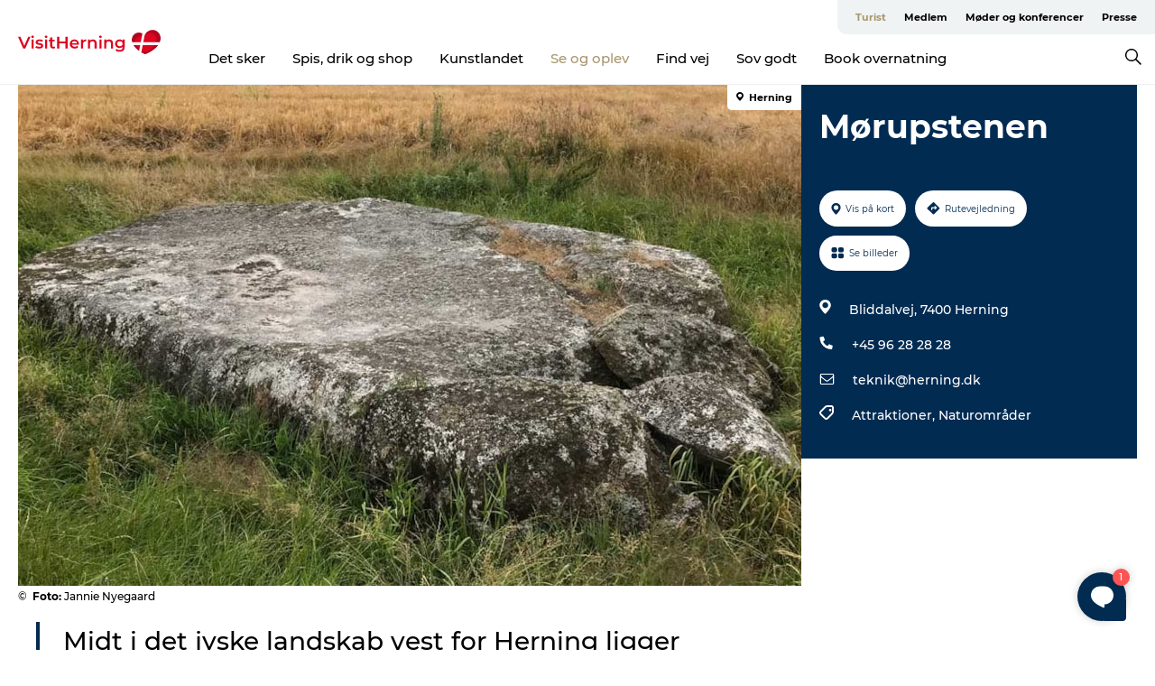

--- FILE ---
content_type: text/html; charset=utf-8
request_url: https://www.visitherning.dk/herning/se-og-oplev/moerupstenen-gdk607492
body_size: 31837
content:
<!DOCTYPE html><html lang="da" class=""><head><meta charSet="UTF-8"/><meta http-equiv="X-UA-Compatible" content="IE=edge"/><meta name="viewport" content="width=device-width, initial-scale=1.0, maximum-scale=1.0"/><title>Mørupstenen</title><meta name="title" content="Mørupstenen"/><meta name="description" content="Midt i det jyske landskab vest for Herning ligger Mørupstenen – et imponerende levn fra istiden og Danmarks næststørste sten. Her har den ligget i over 115.000 år, halvt skjult i jorden, som et stille vidne om naturens enorme kræfter. Stenen er en markant del af det lokale landskab og et vigtigt natur- og geologisk kendetegn for området omkring Snejbjerg."/><meta name="keywords" content="https://files.guidedanmark.org/files/471/268022_Mrupstenen---Foto-Jannie-Nyegaa…"/><link rel="canonical" href="https://www.visitherning.dk/herning/se-og-oplev/moerupstenen-gdk607492"/><link rel="image_src" href="https://files.guidedanmark.org/files/471/268022_Mrupstenen---Foto-Jannie-Nyegaard---1024x576---06.jpg"/><meta property="og:site_name" content="VisitHerning"/><meta property="og:url" content="https://www.visitherning.dk/herning/se-og-oplev/moerupstenen-gdk607492"/><meta property="og:image" content="https://files.guidedanmark.org/files/471/268022_Mrupstenen---Foto-Jannie-Nyegaard---1024x576---06.jpg"/><meta property="og:image:url" content="https://files.guidedanmark.org/files/471/268022_Mrupstenen---Foto-Jannie-Nyegaard---1024x576---06.jpg"/><meta name="twitter:card" content="summary_large_image"/><meta name="twitter:title" content="Mørupstenen"/><meta name="twitter:description" content="Midt i det jyske landskab vest for Herning ligger Mørupstenen – et imponerende levn fra istiden og Danmarks næststørste sten. Her har den ligget i over 115.000 år, halvt skjult i jorden, som et stille vidne om naturens enorme kræfter. Stenen er en markant del af det lokale landskab og et vigtigt natur- og geologisk kendetegn for området omkring Snejbjerg."/><meta name="twitter:url" content="https://www.visitherning.dk/herning/se-og-oplev/moerupstenen-gdk607492"/><meta name="twitter:image" content="https://files.guidedanmark.org/files/471/268022_Mrupstenen---Foto-Jannie-Nyegaard---1024x576---06.jpg"/><script type="application/ld+json">{"@context":"https://schema.org","@graph":[{"@type":"Product","name":"Mørupstenen","address":{"@type":"PostalAddress","streetAddress":"Bliddalvej","postalCode":"7400"},"geo":{"@type":"GeoCoordinates","latitude":"56.115251529331","longitude":"8.916043639183"},"image":{"@type":"ImageObject","url":"https://files.guidedanmark.org/files/471/268022_Mrupstenen---Foto-Jannie-Nyegaa…"}}]}</script><meta name="google-site-verification" content="0EZ_w1Jeebemf-y8uotBwjtZnfX_h-9OSrFCSi7c0sc"/><meta name="google-site-verification" content="0EZ_w1Jeebemf-y8uotBwjtZnfX_h-9OSrFCSi7c0sc"/><script>dataLayer=[];</script><script class="google-tag-manager">
              (function(w,d,s,l,i){w[l]=w[l]||[];w[l].push({'gtm.start':
                new Date().getTime(),event:'gtm.js'});var f=d.getElementsByTagName(s)[0],
                j=d.createElement(s),dl=l!='dataLayer'?'&l='+l:'';j.async=true;j.src=
                'https://www.googletagmanager.com/gtm.js?id='+i+dl;f.parentNode.insertBefore(j,f);
              })(window,document,'script','dataLayer','GTM-N9ZDSKT');
                </script><script class="google-tag-manager">
          (function(w,d,s,l,i){w[l]=w[l]||[];w[l].push({'gtm.start':
            new Date().getTime(),event:'gtm.js'});var f=d.getElementsByTagName(s)[0],
            j=d.createElement(s),dl=l!='dataLayer'?'&l='+l:'';j.async=true;j.src=
            'https://www.googletagmanager.com/gtm.js?id='+i+dl;f.parentNode.insertBefore(j,f);
          })(window,document,'script','dataLayer','GTM-PFBDMCW');
            </script><script id="CookieConsent" src="https://policy.app.cookieinformation.com/uc.js" data-culture="DA" type="text/javascript" defer="" async=""></script><script src="https://www.google.com/recaptcha/api.js?render=re6LexfQcaAAAAAGPnesKC-T2s6T-Sl5hK3Tv533Aq_site_key" async=""></script><link rel="icon" href="/static/images/favicon.ico" type="image/x-icon"/><meta name="next-head-count" content="27"/><link rel="preload" href="/_next/static/media/8858de35be6d63bd-s.p.ttf" as="font" type="font/ttf" crossorigin="anonymous" data-next-font="size-adjust"/><link rel="preload" href="/_next/static/media/ade88f670a4a93e2-s.p.woff2" as="font" type="font/woff2" crossorigin="anonymous" data-next-font="size-adjust"/><link rel="preload" href="/_next/static/media/7f4e2cacbacd7c77-s.p.woff" as="font" type="font/woff" crossorigin="anonymous" data-next-font="size-adjust"/><link rel="preload" href="/_next/static/media/fe6ff1c8e748122a-s.p.woff2" as="font" type="font/woff2" crossorigin="anonymous" data-next-font="size-adjust"/><link rel="preload" href="/_next/static/media/9671873632b769ea-s.p.woff2" as="font" type="font/woff2" crossorigin="anonymous" data-next-font="size-adjust"/><link rel="preload" href="/_next/static/media/0020fb129ebc950b-s.p.woff2" as="font" type="font/woff2" crossorigin="anonymous" data-next-font="size-adjust"/><link rel="preload" href="/_next/static/css/f9783be563079af7.css" as="style"/><link rel="stylesheet" href="/_next/static/css/f9783be563079af7.css" data-n-g=""/><noscript data-n-css=""></noscript><script defer="" nomodule="" src="/_next/static/chunks/polyfills-78c92fac7aa8fdd8.js"></script><script defer="" src="/_next/static/chunks/24434.2d78b39796aef039.js"></script><script defer="" src="/_next/static/chunks/90180.2cd874d1f8a55392.js"></script><script defer="" src="/_next/static/chunks/89311.d4a83a9b96968818.js"></script><script defer="" src="/_next/static/chunks/52576.7c1155037314c9e5.js"></script><script defer="" src="/_next/static/chunks/69305.95e9ec2f7430440a.js"></script><script defer="" src="/_next/static/chunks/16487.c8405206fde0bf11.js"></script><script defer="" src="/_next/static/chunks/61263.cd3f37a049f1982f.js"></script><script defer="" src="/_next/static/chunks/75fc9c18-295119e68f43c671.js"></script><script defer="" src="/_next/static/chunks/22135.5b23275e4359771f.js"></script><script defer="" src="/_next/static/chunks/88035.a55b00c408bb73af.js"></script><script defer="" src="/_next/static/chunks/77654.f3f2dda92b6acb47.js"></script><script defer="" src="/_next/static/chunks/33996.2229128561d62e70.js"></script><script defer="" src="/_next/static/chunks/38606.c791e11a42e15f83.js"></script><script defer="" src="/_next/static/chunks/73999.f214e8f8ebe5101d.js"></script><script defer="" src="/_next/static/chunks/66518.8241159cdeb0e19e.js"></script><script defer="" src="/_next/static/chunks/42911.663eb074ad65fed6.js"></script><script defer="" src="/_next/static/chunks/7969.600288e47a18f32f.js"></script><script defer="" src="/_next/static/chunks/10613.16507b36973a2d41.js"></script><script defer="" src="/_next/static/chunks/6462.c12763e89d8a44ae.js"></script><script defer="" src="/_next/static/chunks/84041.d231d3637cdb2731.js"></script><script defer="" src="/_next/static/chunks/32299.3c4b62ae9e1c2bb9.js"></script><script src="/_next/static/chunks/webpack-63856f52277dde65.js" defer=""></script><script src="/_next/static/chunks/framework-f0918f007280e2a4.js" defer=""></script><script src="/_next/static/chunks/main-e4ec7a994fac8df8.js" defer=""></script><script src="/_next/static/chunks/pages/_app-dfcb281616405551.js" defer=""></script><script src="/_next/static/chunks/72776-dd4a5de0c04d1828.js" defer=""></script><script src="/_next/static/chunks/51294-fba5ba782f69c0c1.js" defer=""></script><script src="/_next/static/chunks/pages/drupal-f757f6edd3d96ab6.js" defer=""></script><script src="/_next/static/Zjv5mXCyUl0txeRh-pJrf/_buildManifest.js" defer=""></script><script src="/_next/static/Zjv5mXCyUl0txeRh-pJrf/_ssgManifest.js" defer=""></script><style data-styled="" data-styled-version="6.0.5">.bYJfSU a{padding:6px;position:absolute;top:-40px;left:0px;color:#333;border-right:1px solid #b7a57b;border-bottom:1px solid #b7a57b;border-bottom-right-radius:8px;background:#a8966d;-webkit-transition:top 1s ease-out;transition:top 1s ease-out;z-index:100;}/*!sc*/
.bYJfSU a:focus{position:absolute;left:0px;top:0px;-webkit-transition:top 0.1s ease-in;transition:top 0.1s ease-in;}/*!sc*/
@media (prefers-reduced-motion: reduce){.bYJfSU a{transition-duration:0.001ms!important;}}/*!sc*/
@media print{.bYJfSU{display:none;}}/*!sc*/
data-styled.g4[id="sc-521c778a-3"]{content:"bYJfSU,"}/*!sc*/
.fnpHaN{background-color:#FFF;}/*!sc*/
data-styled.g12[id="sc-1c46d5dd-5"]{content:"fnpHaN,"}/*!sc*/
.fFsPag{width:100%;height:65px;background-color:#a8966d;display:flex;justify-content:center;align-content:center;align-items:center;}/*!sc*/
data-styled.g13[id="sc-1c46d5dd-6"]{content:"fFsPag,"}/*!sc*/
.kjVbdK{font-size:14px;font-weight:bold;line-height:18px;color:white;}/*!sc*/
data-styled.g14[id="sc-1c46d5dd-7"]{content:"kjVbdK,"}/*!sc*/
.iMgDDq{padding:0 7px;display:flex;justify-content:center;align-items:center;align-content:center;}/*!sc*/
.iMgDDq a{color:white;display:inline-block;padding:0 7px;}/*!sc*/
.iMgDDq svg path{fill:white;}/*!sc*/
.iMgDDq a[title="tiktok"]>svg{width:20px;height:20px;}/*!sc*/
.iMgDDq a[title="tiktok"]{padding-left:2px!important;}/*!sc*/
data-styled.g15[id="sc-1c46d5dd-8"]{content:"iMgDDq,"}/*!sc*/
.buaBos{border-top:2px solid rgb(231, 234, 236);padding:15px 0px;margin-top:40px;display:flex;align-items:center;align-content:center;font-size:14px;}/*!sc*/
@media (max-width: 47.9375em){.buaBos{font-size:12px;flex-direction:column;}}/*!sc*/
data-styled.g16[id="sc-1c46d5dd-9"]{content:"buaBos,"}/*!sc*/
.foJryd{display:flex;align-content:center;align-items:center;}/*!sc*/
@media (max-width: 47.9375em){.foJryd{margin:10px 0 20px;}}/*!sc*/
@media (min-width: 48em){.foJryd{margin:0 20px;flex:1;}}/*!sc*/
.foJryd a{cursor:pointer;margin:0 20px;color:#000;}/*!sc*/
.foJryd a:hover{color:#a8966d;}/*!sc*/
data-styled.g18[id="sc-1c46d5dd-11"]{content:"foJryd,"}/*!sc*/
.dTjGyd{padding:20px 0;}/*!sc*/
@media (max-width: 47.9375em){.dTjGyd{font-size:14px;}}/*!sc*/
data-styled.g19[id="sc-1c46d5dd-12"]{content:"dTjGyd,"}/*!sc*/
.ciIioz h2{font-size:14px;font-weight:700;margin-bottom:20px;}/*!sc*/
data-styled.g20[id="sc-1c46d5dd-13"]{content:"ciIioz,"}/*!sc*/
.fiHUwE{list-style:none;padding:0;}/*!sc*/
.fiHUwE li{margin:15px 0;}/*!sc*/
.fiHUwE a{color:#000;}/*!sc*/
.fiHUwE a:hover{color:#a8966d;}/*!sc*/
data-styled.g21[id="sc-1c46d5dd-14"]{content:"fiHUwE,"}/*!sc*/
.kKnrtv{position:relative;border-bottom:1px solid rgb(240, 241, 243);background-color:#FFF;width:100vw;top:0;transition:all 0.3s;}/*!sc*/
.kKnrtv >div{display:flex;align-items:center;height:100%;}/*!sc*/
.kKnrtv.sticky{position:fixed;z-index:20;}/*!sc*/
@media print{.kKnrtv.sticky{display:none;}}/*!sc*/
@media (max-width: 47.9375em){.kKnrtv{height:44px;}}/*!sc*/
data-styled.g37[id="sc-1c46d5dd-30"]{content:"kKnrtv,"}/*!sc*/
.jOAfxs{width:200px;padding:6px 20px;position:sticky;top:0;}/*!sc*/
.jOAfxs img{max-width:100%;max-height:50px;}/*!sc*/
data-styled.g38[id="sc-1c46d5dd-31"]{content:"jOAfxs,"}/*!sc*/
.cyWJtR{flex:1;display:flex;flex-direction:column;height:100%;}/*!sc*/
.cyWJtR a{text-decoration:none;color:#000;}/*!sc*/
.cyWJtR a:hover{color:#a8966d;}/*!sc*/
data-styled.g58[id="sc-1c46d5dd-51"]{content:"cyWJtR,"}/*!sc*/
.cFGXDt{align-self:flex-end;border-bottom-left-radius:10px;background-color:#eff3f4;}/*!sc*/
.cFGXDt ul{padding:0 10px;margin:0;}/*!sc*/
.cFGXDt ul li{display:inline-block;list-style:none;}/*!sc*/
.cFGXDt ul li.inactive >a{display:none;}/*!sc*/
.cFGXDt ul li.active >a{color:#a8966d;}/*!sc*/
.cFGXDt ul li a{display:block;font-size:11px;font-weight:bold;padding:12px 10px;}/*!sc*/
data-styled.g59[id="sc-1c46d5dd-52"]{content:"cFGXDt,"}/*!sc*/
.gpsbhh{align-self:center;flex:1;display:flex;width:100%;position:relative;top:0;background-color:#FFF;}/*!sc*/
.gpsbhh ul{padding:0;}/*!sc*/
.gpsbhh ul.secondary-menu{flex:1;text-align:center;}/*!sc*/
.gpsbhh ul.search-menu{min-width:200px;text-align:right;}/*!sc*/
.gpsbhh ul li{display:inline-block;vertical-align:middle;list-style:none;padding:0 15px;}/*!sc*/
.gpsbhh ul li a{font-size:15px;padding:0;}/*!sc*/
.gpsbhh ul li.active >a{color:#a8966d;}/*!sc*/
data-styled.g60[id="sc-1c46d5dd-53"]{content:"gpsbhh,"}/*!sc*/
.bPiEZp{cursor:pointer;}/*!sc*/
.bPiEZp span{display:none;}/*!sc*/
data-styled.g68[id="sc-1c46d5dd-61"]{content:"bPiEZp,"}/*!sc*/
.jWQKaT{display:flex;justify-content:space-between;align-content:center;align-items:center;}/*!sc*/
.jWQKaT >div{margin:10px 0;}/*!sc*/
data-styled.g69[id="sc-1c46d5dd-62"]{content:"jWQKaT,"}/*!sc*/
html{line-height:1.15;-webkit-text-size-adjust:100%;}/*!sc*/
body{margin:0;}/*!sc*/
main{display:block;}/*!sc*/
h1{font-size:2em;margin:0.67em 0;}/*!sc*/
hr{box-sizing:content-box;height:0;overflow:visible;}/*!sc*/
pre{font-family:monospace,monospace;font-size:1em;}/*!sc*/
a{background-color:transparent;}/*!sc*/
abbr[title]{border-bottom:none;text-decoration:underline;text-decoration:underline dotted;}/*!sc*/
b,strong{font-weight:bolder;}/*!sc*/
code,kbd,samp{font-family:monospace,monospace;font-size:1em;}/*!sc*/
small{font-size:80%;}/*!sc*/
sub,sup{font-size:75%;line-height:0;position:relative;vertical-align:baseline;}/*!sc*/
sub{bottom:-0.25em;}/*!sc*/
sup{top:-0.5em;}/*!sc*/
img{border-style:none;}/*!sc*/
button,input,optgroup,select,textarea{font-family:inherit;font-size:100%;line-height:1.15;margin:0;}/*!sc*/
button,input{overflow:visible;}/*!sc*/
button,select{text-transform:none;}/*!sc*/
button,[type="button"],[type="reset"],[type="submit"]{-webkit-appearance:button;}/*!sc*/
button::-moz-focus-inner,[type="button"]::-moz-focus-inner,[type="reset"]::-moz-focus-inner,[type="submit"]::-moz-focus-inner{border-style:none;padding:0;}/*!sc*/
button:-moz-focusring,[type="button"]:-moz-focusring,[type="reset"]:-moz-focusring,[type="submit"]:-moz-focusring{outline:1px dotted ButtonText;}/*!sc*/
fieldset{padding:0.35em 0.75em 0.625em;}/*!sc*/
legend{box-sizing:border-box;color:inherit;display:table;max-width:100%;padding:0;white-space:normal;}/*!sc*/
progress{vertical-align:baseline;}/*!sc*/
textarea{overflow:auto;}/*!sc*/
[type="checkbox"],[type="radio"]{box-sizing:border-box;padding:0;}/*!sc*/
[type="number"]::-webkit-inner-spin-button,[type="number"]::-webkit-outer-spin-button{height:auto;}/*!sc*/
[type="search"]{-webkit-appearance:textfield;outline-offset:-2px;}/*!sc*/
[type="search"]::-webkit-search-decoration{-webkit-appearance:none;}/*!sc*/
::-webkit-file-upload-button{-webkit-appearance:button;font:inherit;}/*!sc*/
details{display:block;}/*!sc*/
summary{display:list-item;}/*!sc*/
template{display:none;}/*!sc*/
[hidden]{display:none;}/*!sc*/
data-styled.g70[id="sc-global-ecVvVt1"]{content:"sc-global-ecVvVt1,"}/*!sc*/
*{box-sizing:border-box;}/*!sc*/
*:before,*:after{box-sizing:border-box;}/*!sc*/
body{font-family:'Montserrat',Verdana,Arial,sans-serif;color:#000;background-color:#FFF;line-height:1.3;font-weight:500;width:100%;max-width:100vw;overflow-x:hidden;}/*!sc*/
body.freeze-scroll{overflow:hidden;}/*!sc*/
@media (max-width: 47.9375em){body{margin-top:44px;}}/*!sc*/
p:last-child{margin-top:0;}/*!sc*/
img{display:block;max-width:100%;height:auto;}/*!sc*/
.text-container a{text-decoration:underline;}/*!sc*/
a{text-decoration:none;color:#a8966d;transition:all 0.3s;}/*!sc*/
a:hover{color:#cfbc8d;}/*!sc*/
a.link-icon:before{content:"";display:inline-block;width:18px;height:18px;background-size:100%;background-color:#a8966d;background-position:center;background-repeat:no-repeat;margin-right:4px;position:relative;}/*!sc*/
a.link-icon.link-internal:before{top:4px;background-image:url(/static/images/svg/internalLinkMask.svg);}/*!sc*/
a.link-icon.link-mailto:before,a.link-icon.link-external:before{background-image:url(/static/images/svg/linkoutMaskWhite.svg);}/*!sc*/
.paragraph{margin-top:40px;margin-bottom:40px;}/*!sc*/
.paragraph:first-child{margin-top:0;}/*!sc*/
.text-align-right{text-align:right;}/*!sc*/
.text-align-left{text-align:left;}/*!sc*/
.text-align-center{text-align:center;}/*!sc*/
.text-align-justify{text-align:justify;}/*!sc*/
.txt-size-regular{font-weight:400;}/*!sc*/
.txt-size-medium{font-weight:500;}/*!sc*/
.txt-size-bold{font-weight:600;}/*!sc*/
.txt-size-semi-bold{font-weight:700;}/*!sc*/
@keyframes menuOpen{from{height:0px;}to{height:calc(100vh - 100%);}}/*!sc*/
@keyframes highlight{from{background-color:rgba(0,0,0,0.1);}to{background-color:rgba(0,0,0,0);}}/*!sc*/
@media (max-width: 47.9375em){.paragraph.paragraph--columns-2 .paragraph.paragraph--highlight-image,.paragraph.paragraph--columns-3 .paragraph.paragraph--highlight-image{margin-left:-20px;margin-right:-20px;}}/*!sc*/
data-styled.g71[id="sc-global-kxOjPr1"]{content:"sc-global-kxOjPr1,"}/*!sc*/
.jBVDfF{position:fixed;font-size:1px;color:#fff;width:1px;height:1px;overflow:hidden;top:-1px;left:-1px;z-index:99999;}/*!sc*/
data-styled.g72[id="sc-6945e261-0"]{content:"jBVDfF,"}/*!sc*/
.camETg{display:inline-block;width:40px;height:40px;background-size:cover;background-position:center;border-radius:50%;margin-bottom:10px;}/*!sc*/
@media (min-width: 48em){.camETg{margin-bottom:0;margin-right:20px;}}/*!sc*/
.camETg.small{width:16px;height:16px;margin-right:10px;}/*!sc*/
data-styled.g281[id="sc-d279e38c-29"]{content:"camETg,"}/*!sc*/
.enWcTi{padding:14px 15px;cursor:pointer;border:1px solid rgb(225, 226, 227);background-color:rgb(234, 236, 238);display:flex;align-content:center;align-items:center;width:100%;}/*!sc*/
@media (min-width: 48em){.enWcTi{width:30%;}}/*!sc*/
.enWcTi .language-name{flex:1;}/*!sc*/
.enWcTi:after{height:11px;width:11px;border-top:1px solid rgb(193, 196, 199);border-right:1px solid rgb(193, 196, 199);transform:rotate(45deg);content:"";display:block;}/*!sc*/
data-styled.g283[id="sc-d279e38c-31"]{content:"enWcTi,"}/*!sc*/
.gEMIVp{position:relative;padding-left:20px;padding-right:20px;}/*!sc*/
.gEMIVp.xs-1{width:8.33333%;min-width:8.33333%;}/*!sc*/
.gEMIVp.xs-2{width:16.66667%;min-width:16.66667%;}/*!sc*/
.gEMIVp.xs-3{width:25.00000%;min-width:25.00000%;}/*!sc*/
.gEMIVp.xs-4{width:33.33333%;min-width:33.33333%;}/*!sc*/
.gEMIVp.xs-5{width:41.66667%;min-width:41.66667%;}/*!sc*/
.gEMIVp.xs-6{width:50.00000%;min-width:50.00000%;}/*!sc*/
.gEMIVp.xs-7{width:58.33333%;min-width:58.33333%;}/*!sc*/
.gEMIVp.xs-8{width:66.66667%;min-width:66.66667%;}/*!sc*/
.gEMIVp.xs-9{width:75.00000%;min-width:75.00000%;}/*!sc*/
.gEMIVp.xs-10{width:83.33333%;min-width:83.33333%;}/*!sc*/
.gEMIVp.xs-11{width:91.66667%;min-width:91.66667%;}/*!sc*/
.gEMIVp.xs-12{width:100.00000%;min-width:100.00000%;}/*!sc*/
@media (min-width: 23.5em){.gEMIVp.sm-1{width:8.33333%;min-width:8.33333%;}.gEMIVp.sm-2{width:16.66667%;min-width:16.66667%;}.gEMIVp.sm-3{width:25.00000%;min-width:25.00000%;}.gEMIVp.sm-4{width:33.33333%;min-width:33.33333%;}.gEMIVp.sm-5{width:41.66667%;min-width:41.66667%;}.gEMIVp.sm-6{width:50.00000%;min-width:50.00000%;}.gEMIVp.sm-7{width:58.33333%;min-width:58.33333%;}.gEMIVp.sm-8{width:66.66667%;min-width:66.66667%;}.gEMIVp.sm-9{width:75.00000%;min-width:75.00000%;}.gEMIVp.sm-10{width:83.33333%;min-width:83.33333%;}.gEMIVp.sm-11{width:91.66667%;min-width:91.66667%;}.gEMIVp.sm-12{width:100.00000%;min-width:100.00000%;}}/*!sc*/
@media (min-width: 48em){.gEMIVp.md-1{width:8.33333%;min-width:8.33333%;}.gEMIVp.md-2{width:16.66667%;min-width:16.66667%;}.gEMIVp.md-3{width:25.00000%;min-width:25.00000%;}.gEMIVp.md-4{width:33.33333%;min-width:33.33333%;}.gEMIVp.md-5{width:41.66667%;min-width:41.66667%;}.gEMIVp.md-6{width:50.00000%;min-width:50.00000%;}.gEMIVp.md-7{width:58.33333%;min-width:58.33333%;}.gEMIVp.md-8{width:66.66667%;min-width:66.66667%;}.gEMIVp.md-9{width:75.00000%;min-width:75.00000%;}.gEMIVp.md-10{width:83.33333%;min-width:83.33333%;}.gEMIVp.md-11{width:91.66667%;min-width:91.66667%;}.gEMIVp.md-12{width:100.00000%;min-width:100.00000%;}}/*!sc*/
@media (min-width: 64em){.gEMIVp.lg-1{width:8.33333%;min-width:8.33333%;}.gEMIVp.lg-2{width:16.66667%;min-width:16.66667%;}.gEMIVp.lg-3{width:25.00000%;min-width:25.00000%;}.gEMIVp.lg-4{width:33.33333%;min-width:33.33333%;}.gEMIVp.lg-5{width:41.66667%;min-width:41.66667%;}.gEMIVp.lg-6{width:50.00000%;min-width:50.00000%;}.gEMIVp.lg-7{width:58.33333%;min-width:58.33333%;}.gEMIVp.lg-8{width:66.66667%;min-width:66.66667%;}.gEMIVp.lg-9{width:75.00000%;min-width:75.00000%;}.gEMIVp.lg-10{width:83.33333%;min-width:83.33333%;}.gEMIVp.lg-11{width:91.66667%;min-width:91.66667%;}.gEMIVp.lg-12{width:100.00000%;min-width:100.00000%;}}/*!sc*/
@media (min-width: 82.5em){.gEMIVp.xl-1{width:8.33333%;min-width:8.33333%;}.gEMIVp.xl-2{width:16.66667%;min-width:16.66667%;}.gEMIVp.xl-3{width:25.00000%;min-width:25.00000%;}.gEMIVp.xl-4{width:33.33333%;min-width:33.33333%;}.gEMIVp.xl-5{width:41.66667%;min-width:41.66667%;}.gEMIVp.xl-6{width:50.00000%;min-width:50.00000%;}.gEMIVp.xl-7{width:58.33333%;min-width:58.33333%;}.gEMIVp.xl-8{width:66.66667%;min-width:66.66667%;}.gEMIVp.xl-9{width:75.00000%;min-width:75.00000%;}.gEMIVp.xl-10{width:83.33333%;min-width:83.33333%;}.gEMIVp.xl-11{width:91.66667%;min-width:91.66667%;}.gEMIVp.xl-12{width:100.00000%;min-width:100.00000%;}}/*!sc*/
data-styled.g328[id="sc-bb566763-28"]{content:"gEMIVp,"}/*!sc*/
.hPpxAZ{width:100%;max-width:100%;margin-right:auto;margin-left:auto;padding-left:1.25em;padding-right:1.25em;transition:all 0.3s;}/*!sc*/
@media (min-width: 23.5em){.hPpxAZ{width:100%;}}/*!sc*/
@media (min-width: 48em){.hPpxAZ{width:46.75em;}}/*!sc*/
@media (min-width: 64em){.hPpxAZ{width:61.5em;}}/*!sc*/
@media (min-width: 82.5em){.hPpxAZ{width:80em;}}/*!sc*/
data-styled.g329[id="sc-bb566763-29"]{content:"hPpxAZ,"}/*!sc*/
.kLBSZd{max-width:1450px;margin-right:auto;margin-left:auto;padding-left:1.25em;padding-right:1.25em;transition:all 0.3s;}/*!sc*/
.kLBSZd.no-padding{padding:0;}/*!sc*/
data-styled.g339[id="sc-bb566763-39"]{content:"kLBSZd,"}/*!sc*/
.cBBUa-D{display:flex;flex-direction:row;flex-wrap:wrap;margin-left:-20px;margin-right:-20px;min-width:100%;}/*!sc*/
data-styled.g374[id="sc-bb566763-74"]{content:"cBBUa-D,"}/*!sc*/
.bAZmJe{max-width:800px;margin-right:auto;margin-left:auto;padding-left:1.25em;padding-right:1.25em;}/*!sc*/
.bAZmJe.text-left{margin-left:0;padding-left:0;text-align:left;}/*!sc*/
.bAZmJe.text-right{margin-right:0;padding-right:0;text-align:right;}/*!sc*/
.bAZmJe.text-center{text-align:center;}/*!sc*/
.bAZmJe h1{font-weight:900;font-size:40px;letter-spacing:-0.5px;}/*!sc*/
@media (max-width: 47.9375em){.bAZmJe h1{font-size:26px;}}/*!sc*/
.bAZmJe h2{font-weight:700;font-size:25px;letter-spacing:-0.5px;}/*!sc*/
@media (max-width: 47.9375em){.bAZmJe h2{font-size:19px;}}/*!sc*/
.bAZmJe h3,.bAZmJe h4{font-weight:700;font-size:18px;letter-spacing:-0.5px;}/*!sc*/
@media (max-width: 47.9375em){.bAZmJe h3,.bAZmJe h4{font-size:16px;}}/*!sc*/
data-styled.g390[id="sc-bb566763-90"]{content:"bAZmJe,"}/*!sc*/
@media (max-width: 47.9375em){.bPGLSi{padding-left:0;padding-right:0;}}/*!sc*/
data-styled.g459[id="sc-f8176ca3-0"]{content:"bPGLSi,"}/*!sc*/
.igLRvm{padding-bottom:2.5em;}/*!sc*/
.igLRvm .padding-0{padding:0;}/*!sc*/
@media (max-width: 63.9375em){.igLRvm{margin-top:55px;}}/*!sc*/
data-styled.g460[id="sc-f8176ca3-1"]{content:"igLRvm,"}/*!sc*/
.iaWucu{width:70%;display:flex;}/*!sc*/
@media (max-width: 63.9375em){.iaWucu{width:65%;}}/*!sc*/
@media (max-width: 47.9375em){.iaWucu{width:100%;}}/*!sc*/
data-styled.g461[id="sc-f8176ca3-2"]{content:"iaWucu,"}/*!sc*/
@media (max-width: 47.9375em){.hiHBVT{width:100%;}}/*!sc*/
data-styled.g462[id="sc-f8176ca3-3"]{content:"hiHBVT,"}/*!sc*/
@media (max-width: 47.9375em){.dTQpbO{padding-left:0;padding-right:0;}}/*!sc*/
data-styled.g463[id="sc-f8176ca3-4"]{content:"dTQpbO,"}/*!sc*/
.kTabag{width:70%;height:555px;min-height:555px;position:relative;float:left;margin-bottom:40px;}/*!sc*/
@media (max-width: 63.9375em){.kTabag{width:65%;}}/*!sc*/
@media (max-width: 47.9375em){.kTabag{width:100%;height:210px;min-height:210px;margin-bottom:0;float:none;}}/*!sc*/
data-styled.g464[id="sc-f8176ca3-5"]{content:"kTabag,"}/*!sc*/
.eymwOi{height:100%;width:100%;position:relative;}/*!sc*/
.eymwOi img{width:100%;height:100%;object-fit:cover;}/*!sc*/
.eymwOi span{z-index:1;position:absolute;top:0;left:0;background:#a3eabf;color:#07203b;padding:11px 10px;border-radius:0 0 5px 0;font-size:10px;font-weight:bold;line-height:11px;}/*!sc*/
data-styled.g465[id="sc-f8176ca3-6"]{content:"eymwOi,"}/*!sc*/
.kKgnec{width:30%;background-color:#022b52;padding:25px 35px 20px 35px;color:#ffffff;float:right;position:relative;}/*!sc*/
@media (max-width: 82.4375em){.kKgnec{padding:25px 20px 20px 20px;}}/*!sc*/
@media (max-width: 63.9375em){.kKgnec{width:35%;}}/*!sc*/
@media (max-width: 47.9375em){.kKgnec{width:100%;float:none;position:inherit;text-align:center;padding:50px 20px 20px 20px;}}/*!sc*/
data-styled.g467[id="sc-f8176ca3-8"]{content:"kKgnec,"}/*!sc*/
.iVLTu{position:sticky;top:55px;padding:30px 35px 35px 35px;}/*!sc*/
@media (max-width: 82.4375em){.iVLTu{padding:30px 20px 35px 20px;}}/*!sc*/
@media (max-width: 63.9375em){.iVLTu{width:35%;}}/*!sc*/
@media (max-width: 47.9375em){.iVLTu{width:100%;position:inherit;padding:30px 20px 30px 20px;}}/*!sc*/
data-styled.g468[id="sc-f8176ca3-9"]{content:"iVLTu,"}/*!sc*/
.kGVlIW{font-size:36px;line-height:42px;margin:0;}/*!sc*/
@media (max-width: 47.9375em){.kGVlIW{font-size:26px;line-height:32px;}}/*!sc*/
data-styled.g472[id="sc-f8176ca3-13"]{content:"kGVlIW,"}/*!sc*/
.julIoh{display:flex;flex-wrap:wrap;justify-content:flex-start;margin:0 0 20px 0;}/*!sc*/
@media (max-width: 23.4375em){.julIoh{width:100%;justify-content:space-around;margin:0 -10px 20px -10px;width:auto;}}/*!sc*/
data-styled.g473[id="sc-f8176ca3-14"]{content:"julIoh,"}/*!sc*/
.fefxPf{padding:30px 0 0 0;}/*!sc*/
.fefxPf:empty{padding:0;}/*!sc*/
.fefxPf button{margin:0 0 20px 0!important;}/*!sc*/
.fefxPf a:last-child button{margin-bottom:0px!important;}/*!sc*/
data-styled.g474[id="sc-f8176ca3-15"]{content:"fefxPf,"}/*!sc*/
.gtssAg{cursor:pointer;display:flex;justify-content:center;align-items:center;border:none;color:#022b52;}/*!sc*/
.gtssAg:last-of-type{margin:0 0 10px 0;}/*!sc*/
data-styled.g475[id="sc-f8176ca3-16"]{content:"gtssAg,"}/*!sc*/
.hiXYwN{border-radius:35px;background:#ffffff;margin:0 10px 10px 0;padding:0;}/*!sc*/
.hiXYwN svg{margin:0 5px 0 0;}/*!sc*/
.hiXYwN svg path{fill:#022b52;}/*!sc*/
.hiXYwN .btn-round-content{padding:13px;margin:0;color:inherit;font-size:10px;line-height:11px;display:flex;justify-content:center;align-items:center;}/*!sc*/
@media (max-width: 23.4375em){.hiXYwN{margin:0 0 10px 0;}.hiXYwN .btn-round-content{padding:13px 10px;}}/*!sc*/
data-styled.g476[id="sc-f8176ca3-17"]{content:"hiXYwN,"}/*!sc*/
.kIlebw{z-index:9;position:relative;}/*!sc*/
.kIlebw.no-image{margin-top:0;}/*!sc*/
data-styled.g478[id="sc-f8176ca3-19"]{content:"kIlebw,"}/*!sc*/
.byCEMc{padding:0 40px 0 30px;font-size:28px;line-height:42px;text-align:left;margin-bottom:50px;position:relative;}/*!sc*/
.byCEMc:before{content:" ";position:absolute;left:0;height:100%;width:4px;background-color:#022b52;}/*!sc*/
@media (max-width: 47.9375em){.byCEMc{font-size:18px;line-height:30px;margin-bottom:0;}}/*!sc*/
data-styled.g479[id="sc-f8176ca3-20"]{content:"byCEMc,"}/*!sc*/
.jiBwhG{font-size:18px;line-height:28px;margin-top:15px;margin-bottom:25px;word-break:break-word;}/*!sc*/
@media (max-width: 47.9375em){.jiBwhG{font-size:16px;line-height:26px;}}/*!sc*/
.jiBwhG a{word-break:break-word;}/*!sc*/
.jiBwhG h1,.jiBwhG h2,.jiBwhG h3,.jiBwhG h4{margin:23px 0 10px 0;}/*!sc*/
.jiBwhG h2{font-size:21px;line-height:25px;}/*!sc*/
.jiBwhG p{margin:0 0 18px 0;}/*!sc*/
@media (max-width: 47.9375em){.jiBwhG p{margin:0 0 16px 0;}}/*!sc*/
data-styled.g480[id="sc-f8176ca3-21"]{content:"jiBwhG,"}/*!sc*/
.fuXQAW{font-size:12px;line-height:13px;margin:5px 0 0 0;}/*!sc*/
.fuXQAW span{font-weight:bold;}/*!sc*/
@media (max-width: 47.9375em){.fuXQAW{color:#aabccd;text-align:center;background-color:#022b52;margin:0;padding:5px 0 0 0;}}/*!sc*/
data-styled.g481[id="sc-f8176ca3-22"]{content:"fuXQAW,"}/*!sc*/
</style></head><body><div id="__next"><main class="__className_9cab95"><div class="sc-6945e261-0 jBVDfF"> </div><div class="sc-521c778a-3 bYJfSU"><a href="#maincontent">Gå til indhold</a></div><div id="sticky-header-wrap" class="sc-1c46d5dd-30 kKnrtv"><div class="sc-bb566763-39 kLBSZd no-padding container"><div class="sc-1c46d5dd-31 jOAfxs"><a class="link-internal" title="Gå tilbage til forsiden" href="/"><img alt="VisitHerning" width="160" height="31" src="/sites/visitherning.com/files/2020-09/VisitHerning-Red-RGB%202.svg" fetchpriority="auto" loading="lazy"/></a></div><div class="sc-1c46d5dd-51 cyWJtR"><div class="sc-1c46d5dd-52 cFGXDt"><ul class="menu primary-menu"><li class="active"><a class="link-internal" href="/node/1037">Turist</a></li><li class=""><a class="link-internal" href="/medlem">Medlem</a></li><li class=""><a class="link-internal" href="/moder-og-konferencer">Møder og konferencer</a></li><li class=""><a class="link-internal" href="/presse">Presse</a></li></ul></div><div class="sc-1c46d5dd-53 gpsbhh"><ul class="menu secondary-menu"><li class=""><a class="link-internal" href="/herning/det-sker">Det sker</a></li><li class=""><a class="link-internal" href="/herning/spis-drik-og-shop">Spis, drik og shop</a></li><li class=""><a class="link-internal" href="/herning/kunstlandet/kunstlandet">Kunstlandet</a></li><li class="active"><a class="link-internal" href="/herning/se-og-oplev">Se og oplev</a></li><li class=""><a class="link-internal" href="/find-vej">Find vej</a></li><li class=""><a class="link-internal" href="/herning/sov-godt">Sov godt</a></li><li class=""><a class="link-external" target="_blank" rel="noopener" href="https://booking.organicer.dk/da/organicer/hotel/booking/roombook/">Book overnatning</a></li></ul><ul class="menu search-menu"><li><a tabindex="0" class="sc-1c46d5dd-61 bPiEZp"><svg xmlns="http://www.w3.org/2000/svg" version="1.1" viewBox="0 0 18.508 18.508" width="18"><path d="M 12.264 2.111 C 10.856 0.704 9.164 0 7.188 0 C 5.21 0 3.518 0.704 2.11 2.111 C 0.704 3.52 0 5.211 0 7.187 c 0 1.977 0.704 3.67 2.111 5.077 c 1.408 1.407 3.1 2.111 5.076 2.111 c 1.708 0 3.22 -0.54 4.538 -1.617 l 5.705 5.75 l 1.078 -1.078 l -5.75 -5.705 c 1.078 -1.318 1.617 -2.83 1.617 -4.537 c 0 -1.977 -0.704 -3.67 -2.111 -5.077 Z m -9.12 1.034 C 4.254 2.007 5.6 1.437 7.188 1.437 c 1.588 0 2.943 0.562 4.066 1.685 c 1.123 1.123 1.684 2.478 1.684 4.066 c 0 1.587 -0.561 2.942 -1.684 4.065 c -1.123 1.123 -2.478 1.684 -4.066 1.684 c -1.587 0 -2.942 -0.561 -4.065 -1.684 C 2 10.13 1.437 8.775 1.437 7.187 c 0 -1.587 0.57 -2.934 1.708 -4.042 Z" fill-rule="evenodd" stroke="none" stroke-width="1"></path></svg><span>Søg</span></a></li></ul></div></div></div></div><div class="sc-bb566763-39 kLBSZd container"><div class="sc-1c46d5dd-62 jWQKaT"></div></div><div id="maincontent"><div class="sc-f8176ca3-1 igLRvm" lang="da"><div class="sc-bb566763-39 kLBSZd sc-f8176ca3-0 bPGLSi container"><div class="sc-f8176ca3-5 kTabag"><div class="sc-f8176ca3-6 eymwOi"><img src="https://gdkfiles.visitdenmark.com/files/471/268022_Mrupstenen---Foto-Jannie-Nyegaard---1024x576---06.jpg?width=987" fetchpriority="auto" loading="lazy" layout="fill"/></div><div class="sc-f8176ca3-22 fuXQAW">© <!-- -->  <span>Foto<!-- -->:</span> </div></div><div class="sc-f8176ca3-8 kKgnec"><h1 class="sc-f8176ca3-13 kGVlIW">Mørupstenen</h1></div><div top="55" class="sc-f8176ca3-8 sc-f8176ca3-9 kKgnec iVLTu"><div class="sc-f8176ca3-14 julIoh"><button class="sc-f8176ca3-16 sc-f8176ca3-17 gtssAg hiXYwN"><div class="btn-round-content"><svg width="15" height="14" viewBox="0 0 15 15" version="1.1" xmlns="http://www.w3.org/2000/svg" xmlns:xlink="http://www.w3.org/1999/xlink"><title>Shape</title><g id="Symbols" stroke="none" stroke-width="1" fill="none" fill-rule="evenodd"><g id="GDK/Mobile/Directions-(Mobile)" transform="translate(-14.000000, -13.000000)" fill="#022B52" fill-rule="nonzero"><path d="M28.5877043,19.569089 L22.0883815,13.264374 C21.7250022,12.9118753 21.1355268,12.9118753 20.7718572,13.264374 L14.2725345,19.569089 C13.9091552,19.9218692 13.9091552,20.4934126 14.2725345,20.8461929 L20.7718572,27.1509078 C21.1352365,27.5036881 21.724712,27.5036881 22.0883815,27.1509078 L28.5877043,20.8461929 C28.9510836,20.4934126 28.9510836,19.9218692 28.5877043,19.569089 Z M25.6032246,19.7142386 L23.2241565,21.9161263 C23.0795082,22.0501149 22.8447373,21.9472865 22.8447373,21.7495613 L22.8447373,20.2275308 L20.1325827,20.2275308 L20.1325827,22.0404836 C20.1325827,22.1656906 20.0314419,22.2671026 19.9065698,22.2671026 L19.0025182,22.2671026 C18.8776461,22.2671026 18.7765053,22.1656906 18.7765053,22.0404836 L18.7765053,19.7742927 C18.7765053,19.2737478 19.1813509,18.8678163 19.6805569,18.8678163 L22.8447373,18.8678163 L22.8447373,17.3457859 C22.8447373,17.148344 23.0792257,17.0452323 23.2241565,17.1792208 L25.6032246,19.3811086 C25.7001276,19.4709064 25.7001276,19.6244408 25.6032246,19.7142386 Z" id="Shape"></path></g></g></svg>Rutevejledning</div></button><button class="sc-f8176ca3-16 sc-f8176ca3-17 gtssAg hiXYwN"><div class="btn-round-content"><svg width="15" height="13" viewBox="0 0 15 14" version="1.1" xmlns="http://www.w3.org/2000/svg" xmlns:xlink="http://www.w3.org/1999/xlink"><title>Group 2</title><g id="Symbols" stroke="none" stroke-width="1" fill="none" fill-rule="evenodd"><g id="GDK/Mobile/Gallery-(Mobile)" transform="translate(-14.000000, -13.000000)" fill="#022B52"><g id="Group-2" transform="translate(14.000000, 13.000000)"><rect id="Rectangle" x="7.93025955" y="0" width="6.5912621" height="5.96670935" rx="2"></rect><rect id="Rectangle-Copy-8" x="7.93025955" y="7.17883056" width="6.5912621" height="5.96670935" rx="2"></rect><rect id="Rectangle-Copy-7" x="0" y="0" width="6.5912621" height="5.96670935" rx="2"></rect><rect id="Rectangle-Copy-9" x="0" y="7.17883056" width="6.5912621" height="5.96670935" rx="2"></rect></g></g></g></svg>Se billeder</div></button></div><div class="sc-f8176ca3-15 fefxPf"></div></div><div class="sc-f8176ca3-2 iaWucu"><div class="sc-bb566763-29 hPpxAZ sc-f8176ca3-3 hiHBVT container"><div class="sc-f8176ca3-19 kIlebw"><div class="sc-f8176ca3-20 byCEMc"><div><p>Midt i det jyske landskab vest for Herning ligger Mørupstenen – et imponerende levn fra istiden og Danmarks næststørste sten. Her har den ligget i over 115.000 år, halvt skjult i jorden, som et stille vidne om naturens enorme kræfter. Stenen er en markant del af det lokale landskab og et vigtigt natur- og geologisk kendetegn for området omkring Snejbjerg.</p></div></div><div class="sc-bb566763-90 bAZmJe sc-f8176ca3-4 dTQpbO text-container"><div class="sc-f8176ca3-21 jiBwhG"><div><p data-start="794" data-end="1215"><strong data-start="794" data-end="821">En usædvanlig stor sten</strong></p><p data-start="331" data-end="579">I mere end 115.000–120.000 år har Mørupstenen ligget på marken nær Snejbjerg. Stenen er en vandreblok af larvikit – en bjergart, der stammer fra området omkring Larvik i Norge – og blev ført hertil med isen under den næstsidste istid.</p><p data-start="581" data-end="931">I dag ses kun toppen af stenen – den måler omkring 9 meter i længden, 4 meter i bredden og rager omkring 0,5 meter op over jorden. Men størstedelen gemmer sig under overfladen: ifølge GEUS’ geofysiske opmålinger strækker stenen sig omkring 6 meter i højden i alt, hvilket betyder, at over 5 meter ligger skjult under jorden.</p><p data-start="933" data-end="1093">Med et anslået volumen på ca. 185 m³ og en vægt omkring 500 ton er Mørupstenen Danmarks næststørste sten, kun overgået af Hesselagerstenen på Fyn.</p><p data-start="1095" data-end="1174">Stenen blev første gang omtalt i Herning Folkeblad i 1884, hvor der stod:</p><blockquote data-start="1175" data-end="1344"><p data-start="1177" data-end="1344">”I Mørup i Rind er man stødt på en usædvanlig stor sten. Den måler 16 alen i længde, 14 alen i bredde og 2 alen i dybde. Siden er den ikke kommet under jorden igen.”</p></blockquote><p data-start="1471" data-end="1799"><strong data-start="1471" data-end="1500">En sten med en lang rejse</strong></p><p data-start="1471" data-end="1799">Mørupstenen er en såkaldt ledeblok af larvikit, en bjergart, der findes sydvest for Oslofjorden i Norge. Det betyder, at isen under den sidste istid har transporteret stenen over store afstande og aflejret den her i Midtjylland. Larvikit kendes på sine blågrå krystaller, der glimter i solen.</p><p data-start="1801" data-end="1994">Geologiske undersøgelser viser, at stenen har ligget eksponeret i ca. 75.000 år, siden isen trak sig tilbage. Den er derfor en værdifuld brik i forståelsen af isens bevægelser over Danmark.</p><p data-start="2001" data-end="2281"><strong data-start="2001" data-end="2036">Et levende stykke naturhistorie</strong></p><p data-start="2001" data-end="2281">Mørupstenen rummer en rig flora af lav og mosser – mere end 15 arter er registreret, heriblandt sjældne arter som kliddet navlelav (<em data-start="2171" data-end="2191">Umbilicaria deusta</em>). Derfor holdes området omkring stenen fri for høje planter, så lavfloraen kan bevares.</p><p data-start="2283" data-end="2350">I 1932 blev stenen officielt fredet som nationalt naturminde.</p><p data-start="2357" data-end="2644"><strong data-start="2357" data-end="2374">Et besøg værd</strong></p><p data-start="2357" data-end="2644">I dag er Mørupstenen et fredet natursted. Ved stenen er der opsat et informationsskilt og kort, og stedet er tilgængeligt via cykel- og vandreruter fra Herning. Ruten dertil er cirka 15 km lang og går gennem det åbne landskab ved Snejbjerg.</p><p data-start="2357" data-end="2644"><a class="link-external" target="_blank" rel="noopener" href="https://api.www.visitherning.dk/sites/visitherning.com/files/2019-10/Cykelrute%20M%C3%B8rupstenen.pdf">Cykelrute kort</a></p><p data-start="2357" data-end="2644"><strong>Find vej til Mørupstenen</strong></p><p data-start="2357" data-end="2644">Mørupstenen ligger ved Bliddalvej vest for Herning. Der er et lille skilt ved vejen, som viser ind til stenen. Parker ved vejkanten eller på den lille vendeplads.<br data-start="310" data-end="313"/>Herfra følger man en lang grus- og markvej til fods. Et godt stykke nede ad vejen – cirka 500 meter – ligger stenen ude på marken til venstre.<br data-start="463" data-end="466"/>Der er ingen bygninger eller hegn omkring stenen, så man kan frit gå hen til den.</p><p data-start="2357" data-end="2644">GPS Koordinator: 56.115688060352674, 8.916140394357532</p><p data-start="2651" data-end="2681"><strong data-start="2651" data-end="2679">Fakta (kort gengivelse):</strong></p><ul data-start="2682" data-end="2915"><li data-start="2682" data-end="2730"><p data-start="2684" data-end="2730">Beliggenhed: Vest for Herning, nær Snejbjerg</p></li><li data-start="2731" data-end="2766"><p data-start="2733" data-end="2766">Materiale: Larvikit (fra Norge)</p></li><li data-start="2767" data-end="2788"><p data-start="2769" data-end="2788">Længde: ca. 8,6 m</p></li><li data-start="2789" data-end="2810"><p data-start="2791" data-end="2810">Bredde: ca. 4,4 m</p></li><li data-start="2811" data-end="2831"><p data-start="2813" data-end="2831">Dybde: ca. 3,5 m</p></li><li data-start="2832" data-end="2860"><p data-start="2834" data-end="2860">Samlet vægt: ca. 500 ton</p></li><li data-start="2861" data-end="2877"><p data-start="2863" data-end="2877">Fredet: 1932</p></li><li data-start="2878" data-end="2915"><p data-start="2880" data-end="2915">Status: Danmarks næststørste sten</p></li></ul></div></div></div></div></div></div></div><span style="display:none"><img src="https://www.guidedanmark.org/Stats/Register?p=607492&amp;c=513" alt=""/></span></div></div><div class="sc-1c46d5dd-5 fnpHaN"><div class="sc-1c46d5dd-6 fFsPag"><h2 class="sc-1c46d5dd-7 kjVbdK">Share your wonders<!-- -->:</h2><div class="sc-1c46d5dd-8 iMgDDq"><a class="link-external" target="_blank" title="facebook" rel="noopener" href="https://www.facebook.com/visitherning"><svg xmlns="http://www.w3.org/2000/svg" version="1.1" viewBox="0 0 8 18" width="8"><path d="M8 5.82H5.277V3.94c0-.716.425-.895.766-.895h1.872V0H5.277C2.383 0 1.702 2.328 1.702 3.761v2.06H0v3.134h1.702V18h3.575V8.955H7.66L8 5.821z"></path></svg></a><a class="link-external" target="_blank" title="instagram" rel="noopener" href="https://www.instagram.com/visit_herning"><svg xmlns="http://www.w3.org/2000/svg" version="1.1" viewBox="0 0 20.955 20.955" width="20"><path fill-rule="evenodd" stroke="none" stroke-width="1" d="M19.013 14.768c-.068 1.038-.203 1.58-.339 1.964-.203.452-.384.858-.79 1.174-.384.384-.723.587-1.174.79-.384.136-.926.34-1.965.34-1.106.067-1.445.067-4.268.067-2.822 0-3.138 0-4.267-.068-1.039-.067-1.581-.203-1.965-.338-.451-.204-.858-.384-1.174-.79-.384-.385-.587-.723-.79-1.175-.136-.384-.34-.926-.34-1.964-.067-1.107-.067-1.445-.067-4.268 0-2.823 0-3.139.068-4.268.068-1.038.203-1.58.339-1.964.203-.452.384-.858.79-1.175.384-.383.723-.587 1.174-.79a5.484 5.484 0 0 1 1.965-.339c1.129-.067 1.467-.067 4.267-.067 2.823 0 3.14 0 4.268.067 1.039.068 1.58.204 1.965.339.451.203.858.384 1.174.79.384.384.587.723.79 1.175.136.384.339.926.339 1.964.068 1.107.068 1.445.068 4.268 0 2.823 0 3.138-.068 4.268m1.874-8.626c.068 1.129.068 1.513.068 4.335 0 2.823 0 3.23-.136 4.403 0 1.107-.203 1.897-.451 2.552-.249.655-.588 1.31-1.174 1.83-.588.518-1.175.902-1.83 1.173-.654.18-1.422.384-2.551.452-1.13.068-1.445.068-4.336.068-2.89 0-3.229 0-4.335-.136-1.107 0-1.897-.203-2.552-.451a4.953 4.953 0 0 1-1.829-1.174 4.408 4.408 0 0 1-1.242-1.83c-.248-.654-.384-1.422-.451-2.551C0 13.683 0 13.277 0 10.477c0-2.8 0-3.206.09-4.335 0-1.107.181-1.897.452-2.552.316-.655.655-1.242 1.242-1.896A4.999 4.999 0 0 1 3.613.519C4.268.271 5.058.135 6.165.068 7.27 0 7.677 0 10.477 0c2.823 0 3.23 0 4.404.135 1.106 0 1.896.204 2.551.452a4.946 4.946 0 0 1 1.83 1.174c.586.52.903 1.107 1.173 1.83.181.654.384 1.422.452 2.55zM10.5 14.014c-1.941 0-3.559-1.618-3.559-3.56 0-1.94 1.618-3.558 3.559-3.558s3.559 1.618 3.559 3.559c0 1.94-1.595 3.559-3.559 3.559zm0-9.06a5.513 5.513 0 0 0-5.5 5.5c0 3.028 2.473 5.5 5.5 5.5s5.5-2.472 5.5-5.5c0-3.027-2.473-5.5-5.5-5.5zm5.5-1c-.527 0-1 .473-1 1 0 .528.473 1 1 1s1-.417 1-1c0-.581-.473-1-1-1z"></path></svg></a><a class="link-external" target="_blank" title="linkedin" rel="noopener" href="https://www.linkedin.com/company/visitherning"><svg xmlns="http://www.w3.org/2000/svg" xmlns:xlink="http://www.w3.org/1999/xlink" width="18" viewBox="0 0 18 17.224" version="1.1"><path transform="translate(-7.467 -6.404)" stroke="none" stroke-width="1" d="M7.707 11.998h3.859V23.61H7.707zm1.939-5.594c1.329 0 2.141.868 2.16 2.012 0 1.127-.831 2.013-2.179 2.013H9.61c-1.31 0-2.142-.905-2.142-2.013 0-1.144.85-2.012 2.179-2.012zm11.39 5.317c2.548 0 4.45 1.662 4.431 5.243v6.665H21.61v-6.222c0-1.55-.554-2.621-1.957-2.621-1.052 0-1.699.701-1.975 1.403-.111.24-.13.59-.13.941v6.48H13.69s.055-10.523 0-11.612h3.858v1.643c0 .018-.018.018-.018.037h.018v-.037c.517-.794 1.44-1.92 3.49-1.92z"></path></svg></a></div></div><div class="sc-bb566763-29 hPpxAZ container"><div class="sc-1c46d5dd-12 dTjGyd"><div class="sc-bb566763-74 cBBUa-D"><div class="sc-bb566763-28 gEMIVp xs-6 md-3"><div class="sc-1c46d5dd-13 ciIioz"><h2>Mest besøgt</h2></div><ul class="sc-1c46d5dd-14 fiHUwE"><li><a class="link-internal" title="Udforsk og planlæg" href="/explore">Udforsk og planlæg</a></li><li><a class="link-internal" title="Restauranter og caféer" href="/herning/spis-drik-og-shop/restauranter-og-cafeer">Restauranter og caféer</a></li><li><a class="link-internal" title="Koncerter og events" href="/explore/begivenheder-cid58/det-sker-cid59">Koncerter og events</a></li><li><a class="link-internal" title="Attraktioner" href="/herning/se-og-oplev/attraktioner">Attraktioner</a></li><li><a class="link-internal" title="Aktiviteter" href="/herning/se-og-oplev/aktiviteter">Aktiviteter</a></li></ul></div><div class="sc-bb566763-28 gEMIVp xs-6 md-3"><div class="sc-1c46d5dd-13 ciIioz"><h2>Om</h2></div><ul class="sc-1c46d5dd-14 fiHUwE"><li><a class="link-internal" title="Kontakt" href="/herning/diverse/kontakt">Kontakt</a></li><li><a class="link-internal" title="VisitHerning" href="/herning/diverse/visitherning">VisitHerning</a></li><li><a class="link-internal" title="Praktisk information" href="/herning/diverse/praktisk-information">Praktisk information</a></li><li><a class="link-internal" title="FAQ" href="/herning/diverse/faq">FAQ</a></li></ul></div><div class="sc-bb566763-28 gEMIVp xs-6 md-3"><div class="sc-1c46d5dd-13 ciIioz"><h2>Andre sider</h2></div><ul class="sc-1c46d5dd-14 fiHUwE"><li><a class="link-internal" title="Betalingsmodul og generelle betingelser" href="/herning/diverse/betalingsmodul-og-generelle-betingelser">Betalingsmodul og generelle betingelser</a></li><li><a class="link-internal" title="Webtilgængelighed" href="/was">Webtilgængelighed</a></li></ul></div><div class="sc-bb566763-28 gEMIVp xs-6 md-3"><div class="sc-1c46d5dd-13 ciIioz"><h2>Møder og konferencer</h2></div><ul class="sc-1c46d5dd-14 fiHUwE"><li><a class="link-internal" title="Hold dit møde i Herning og Ikast-Brande" href="/moder-og-konferencer">Hold dit møde i Herning og Ikast-Brande</a></li><li><a class="link-internal" title="Find mødelokaler" href="/moder-og-konferencer">Find mødelokaler</a></li><li><a class="link-internal" title="Udenfor mødelokalet" href="/moder-og-konferencer/udenfor-modelokalet">Udenfor mødelokalet</a></li></ul></div></div></div><div class="sc-1c46d5dd-9 buaBos"><div class="sc-1c46d5dd-10 JATgE">VisitHerning<!-- --> ©<!-- --> <!-- -->2026</div><div class="sc-1c46d5dd-11 foJryd"><a class="link-internal" title="Data Protection Notice" href="/dataprotection">Data Protection Notice</a></div><div tabindex="0" role="button" class="sc-d279e38c-31 enWcTi"><span style="background-image:url(/static/images/flags/da.svg)" class="sc-d279e38c-29 camETg small"></span><span class="language-name">Danish</span></div></div></div></div><div id="modal-root"></div></main></div><script id="__NEXT_DATA__" type="application/json">{"props":{"pageProps":{},"initialReduxState":{"content":{"entity":{"id":"14581463-3175-438d-a3e4-bd54e43c0484","type":"product--product","entity_type":"product","root":null,"template_suggestions":["entity","product","product--product"],"bundle":"product","attributes":{"drupal_internal__id":5068,"langcode":"da","pid":607492,"period_id":0,"next_period":false,"title":"Mørupstenen","canonical_url":null,"updated":"2025-11-13T11:47:01+00:00","html_meta_tag_description":null,"html_meta_tag_title":null,"html_meta_tags":null,"field_first_image_copyright":null,"field_first_image_photographer":"Jannie Nyegaard","field_first_image_alt":"Mørupstenen","field_first_image_description":null,"period_data":null,"address":"Bliddalvej ","post_code":"7400","city":"Herning","region":null,"latitude":"56.115251529331","longitude":"8.916043639183","phone":null,"fax":null,"email":"teknik@herning.dk","is_marked_recurring":false,"default_langcode":false,"fallback_language":null,"metatag":null,"meta_info":{"path":"/herning/se-og-oplev/moerupstenen-gdk607492","meta":[{"tag":"meta","attributes":{"name":"title","content":"Mørupstenen"}},{"tag":"meta","attributes":{"name":"description","content":"Midt i det jyske landskab vest for Herning ligger Mørupstenen – et imponerende levn fra istiden og Danmarks næststørste sten. Her har den ligget i over 115.000 år, halvt skjult i jorden, som et stille vidne om naturens enorme kræfter. Stenen er en markant del af det lokale landskab og et vigtigt natur- og geologisk kendetegn for området omkring Snejbjerg."}},{"tag":"meta","attributes":{"name":"keywords","content":"https://files.guidedanmark.org/files/471/268022_Mrupstenen---Foto-Jannie-Nyegaa…"}},{"tag":"link","attributes":{"rel":"canonical","href":"https://www.visitherning.dk/herning/se-og-oplev/moerupstenen-gdk607492"}},{"tag":"link","attributes":{"rel":"image_src","href":"https://files.guidedanmark.org/files/471/268022_Mrupstenen---Foto-Jannie-Nyegaard---1024x576---06.jpg"}},{"tag":"meta","attributes":{"property":"og:site_name","content":"VisitHerning"}},{"tag":"meta","attributes":{"property":"og:url","content":"https://www.visitherning.dk/herning/se-og-oplev/moerupstenen-gdk607492"}},{"tag":"meta","attributes":{"property":"og:image","content":"https://files.guidedanmark.org/files/471/268022_Mrupstenen---Foto-Jannie-Nyegaard---1024x576---06.jpg"}},{"tag":"meta","attributes":{"property":"og:image:url","content":"https://files.guidedanmark.org/files/471/268022_Mrupstenen---Foto-Jannie-Nyegaard---1024x576---06.jpg"}},{"tag":"meta","attributes":{"name":"twitter:card","content":"summary_large_image"}},{"tag":"meta","attributes":{"name":"twitter:title","content":"Mørupstenen"}},{"tag":"meta","attributes":{"name":"twitter:description","content":"Midt i det jyske landskab vest for Herning ligger Mørupstenen – et imponerende levn fra istiden og Danmarks næststørste sten. Her har den ligget i over 115.000 år, halvt skjult i jorden, som et stille vidne om naturens enorme kræfter. Stenen er en markant del af det lokale landskab og et vigtigt natur- og geologisk kendetegn for området omkring Snejbjerg."}},{"tag":"meta","attributes":{"name":"twitter:url","content":"https://www.visitherning.dk/herning/se-og-oplev/moerupstenen-gdk607492"}},{"tag":"meta","attributes":{"name":"twitter:image","content":"https://files.guidedanmark.org/files/471/268022_Mrupstenen---Foto-Jannie-Nyegaard---1024x576---06.jpg"}},{"tag":"meta","attributes":{"name":"@type","content":"Place","group":"schema_place","schema_metatag":true}},{"tag":"meta","attributes":{"name":"name","content":"Mørupstenen","group":"schema_place","schema_metatag":true}},{"tag":"meta","attributes":{"name":"address","content":{"@type":"PostalAddress","streetAddress":"Bliddalvej","postalCode":"7400"},"group":"schema_place","schema_metatag":true}},{"tag":"meta","attributes":{"name":"geo","content":{"@type":"GeoCoordinates","latitude":"56.115251529331","longitude":"8.916043639183"},"group":"schema_place","schema_metatag":true}},{"tag":"meta","attributes":{"name":"@type","content":"Product","group":"schema_product","schema_metatag":true}},{"tag":"meta","attributes":{"name":"name","content":"Mørupstenen","group":"schema_product","schema_metatag":true}},{"tag":"meta","attributes":{"name":"image","content":{"@type":"ImageObject","url":"https://files.guidedanmark.org/files/471/268022_Mrupstenen---Foto-Jannie-Nyegaa…"},"group":"schema_product","schema_metatag":true}}]},"path":{"alias":"/herning/se-og-oplev/moerupstenen-gdk607492","pid":103446,"langcode":"da"},"content_translation_source":"und","content_translation_outdated":false,"content_translation_status":true,"content_translation_created":"2018-12-12T15:35:56+00:00","content_translation_changed":"2025-11-13T11:47:01+00:00","cc_discount":false,"cc_extra":false,"cc_gratis":false,"field_canonical_url":"https://www.visitherning.dk/herning/se-og-oplev/moerupstenen-gdk607492","field_capacity":0,"field_category":3,"field_category_facet":["Attraktioner","Attraktioner//Naturområder","Attraktioner//Naturområder//Attraktioner","Attraktioner//Naturområder//Attraktioner//Informationstavle"],"field_channel_views":3465,"field_facet":["159//1919"],"field_first_image":{"uri":"https://gdkfiles.visitdenmark.com/files/471/268022_Mrupstenen---Foto-Jannie-Nyegaard---1024x576---06.jpg","title":null,"options":[]},"field_hoved":{"tag":"div","children":[{"tag":"p","data-start":"794","data-end":"1215","children":[{"tag":"strong","data-start":"794","data-end":"821","children":[{"tag":"fragment","html":"En usædvanlig stor sten"}]}]},{"tag":"fragment","html":"\r\n"},{"tag":"p","data-start":"331","data-end":"579","children":[{"tag":"fragment","html":"I mere end 115.000–120.000 år har Mørupstenen ligget på marken nær Snejbjerg. Stenen er en vandreblok af larvikit – en bjergart, der stammer fra området omkring Larvik i Norge – og blev ført hertil med isen under den næstsidste istid."}]},{"tag":"fragment","html":"\r\n"},{"tag":"p","data-start":"581","data-end":"931","children":[{"tag":"fragment","html":"I dag ses kun toppen af stenen – den måler omkring 9 meter i længden, 4 meter i bredden og rager omkring 0,5 meter op over jorden. Men størstedelen gemmer sig under overfladen: ifølge GEUS’ geofysiske opmålinger strækker stenen sig omkring 6 meter i højden i alt, hvilket betyder, at over 5 meter ligger skjult under jorden."}]},{"tag":"fragment","html":"\r\n"},{"tag":"p","data-start":"933","data-end":"1093","children":[{"tag":"fragment","html":"Med et anslået volumen på ca. 185 m³ og en vægt omkring 500 ton er Mørupstenen Danmarks næststørste sten, kun overgået af Hesselagerstenen på Fyn."}]},{"tag":"fragment","html":"\r\n"},{"tag":"p","data-start":"1095","data-end":"1174","children":[{"tag":"fragment","html":"Stenen blev første gang omtalt i Herning Folkeblad i 1884, hvor der stod:"}]},{"tag":"fragment","html":"\r\n"},{"tag":"blockquote","data-start":"1175","data-end":"1344","children":[{"tag":"fragment","html":"\r\n"},{"tag":"p","data-start":"1177","data-end":"1344","children":[{"tag":"fragment","html":"”I Mørup i Rind er man stødt på en usædvanlig stor sten. Den måler 16 alen i længde, 14 alen i bredde og 2 alen i dybde. Siden er den ikke kommet under jorden igen.”"}]},{"tag":"fragment","html":"\r\n"}]},{"tag":"fragment","html":"\r\n"},{"tag":"p","data-start":"1471","data-end":"1799","children":[{"tag":"strong","data-start":"1471","data-end":"1500","children":[{"tag":"fragment","html":"En sten med en lang rejse"}]}]},{"tag":"fragment","html":"\r\n"},{"tag":"p","data-start":"1471","data-end":"1799","children":[{"tag":"fragment","html":"Mørupstenen er en såkaldt ledeblok af larvikit, en bjergart, der findes sydvest for Oslofjorden i Norge. Det betyder, at isen under den sidste istid har transporteret stenen over store afstande og aflejret den her i Midtjylland. Larvikit kendes på sine blågrå krystaller, der glimter i solen."}]},{"tag":"fragment","html":"\r\n"},{"tag":"p","data-start":"1801","data-end":"1994","children":[{"tag":"fragment","html":"Geologiske undersøgelser viser, at stenen har ligget eksponeret i ca. 75.000 år, siden isen trak sig tilbage. Den er derfor en værdifuld brik i forståelsen af isens bevægelser over Danmark."}]},{"tag":"fragment","html":"\r\n"},{"tag":"p","data-start":"2001","data-end":"2281","children":[{"tag":"strong","data-start":"2001","data-end":"2036","children":[{"tag":"fragment","html":"Et levende stykke naturhistorie"}]}]},{"tag":"fragment","html":"\r\n"},{"tag":"p","data-start":"2001","data-end":"2281","children":[{"tag":"fragment","html":"Mørupstenen rummer en rig flora af lav og mosser – mere end 15 arter er registreret, heriblandt sjældne arter som kliddet navlelav ("},{"tag":"em","data-start":"2171","data-end":"2191","children":[{"tag":"fragment","html":"Umbilicaria deusta"}]},{"tag":"fragment","html":"). Derfor holdes området omkring stenen fri for høje planter, så lavfloraen kan bevares."}]},{"tag":"fragment","html":"\r\n"},{"tag":"p","data-start":"2283","data-end":"2350","children":[{"tag":"fragment","html":"I 1932 blev stenen officielt fredet som nationalt naturminde."}]},{"tag":"fragment","html":"\r\n"},{"tag":"p","data-start":"2357","data-end":"2644","children":[{"tag":"strong","data-start":"2357","data-end":"2374","children":[{"tag":"fragment","html":"Et besøg værd"}]}]},{"tag":"fragment","html":"\r\n"},{"tag":"p","data-start":"2357","data-end":"2644","children":[{"tag":"fragment","html":"I dag er Mørupstenen et fredet natursted. Ved stenen er der opsat et informationsskilt og kort, og stedet er tilgængeligt via cykel- og vandreruter fra Herning. Ruten dertil er cirka 15 km lang og går gennem det åbne landskab ved Snejbjerg."}]},{"tag":"fragment","html":"\r\n"},{"tag":"p","data-start":"2357","data-end":"2644","children":[{"tag":"a","href":"https://api.www.visitherning.dk/sites/visitherning.com/files/2019-10/Cykelrute%20M%C3%B8rupstenen.pdf","target":"_blank","rel":"noopener","children":[{"tag":"fragment","html":"Cykelrute kort"}]}]},{"tag":"fragment","html":"\r\n"},{"tag":"p","data-start":"2357","data-end":"2644","children":[{"tag":"strong","children":[{"tag":"fragment","html":"Find vej til Mørupstenen"}]}]},{"tag":"fragment","html":"\r\n"},{"tag":"p","data-start":"2357","data-end":"2644","children":[{"tag":"fragment","html":"Mørupstenen ligger ved Bliddalvej vest for Herning. Der er et lille skilt ved vejen, som viser ind til stenen. Parker ved vejkanten eller på den lille vendeplads."},{"tag":"br","data-start":"310","data-end":"313","children":[]},{"tag":"fragment","html":"Herfra følger man en lang grus- og markvej til fods. Et godt stykke nede ad vejen – cirka 500 meter – ligger stenen ude på marken til venstre."},{"tag":"br","data-start":"463","data-end":"466","children":[]},{"tag":"fragment","html":"Der er ingen bygninger eller hegn omkring stenen, så man kan frit gå hen til den."}]},{"tag":"fragment","html":"\r\n"},{"tag":"p","data-start":"2357","data-end":"2644","children":[{"tag":"fragment","html":"GPS Koordinator: 56.115688060352674, 8.916140394357532"}]},{"tag":"fragment","html":"\r\n"},{"tag":"p","data-start":"2651","data-end":"2681","children":[{"tag":"strong","data-start":"2651","data-end":"2679","children":[{"tag":"fragment","html":"Fakta (kort gengivelse):"}]}]},{"tag":"fragment","html":"\r\n"},{"tag":"ul","data-start":"2682","data-end":"2915","children":[{"tag":"fragment","html":"\r\n"},{"tag":"li","data-start":"2682","data-end":"2730","children":[{"tag":"fragment","html":"\r\n"},{"tag":"p","data-start":"2684","data-end":"2730","children":[{"tag":"fragment","html":"Beliggenhed: Vest for Herning, nær Snejbjerg"}]},{"tag":"fragment","html":"\r\n"}]},{"tag":"fragment","html":"\r\n"},{"tag":"li","data-start":"2731","data-end":"2766","children":[{"tag":"fragment","html":"\r\n"},{"tag":"p","data-start":"2733","data-end":"2766","children":[{"tag":"fragment","html":"Materiale: Larvikit (fra Norge)"}]},{"tag":"fragment","html":"\r\n"}]},{"tag":"fragment","html":"\r\n"},{"tag":"li","data-start":"2767","data-end":"2788","children":[{"tag":"fragment","html":"\r\n"},{"tag":"p","data-start":"2769","data-end":"2788","children":[{"tag":"fragment","html":"Længde: ca. 8,6 m"}]},{"tag":"fragment","html":"\r\n"}]},{"tag":"fragment","html":"\r\n"},{"tag":"li","data-start":"2789","data-end":"2810","children":[{"tag":"fragment","html":"\r\n"},{"tag":"p","data-start":"2791","data-end":"2810","children":[{"tag":"fragment","html":"Bredde: ca. 4,4 m"}]},{"tag":"fragment","html":"\r\n"}]},{"tag":"fragment","html":"\r\n"},{"tag":"li","data-start":"2811","data-end":"2831","children":[{"tag":"fragment","html":"\r\n"},{"tag":"p","data-start":"2813","data-end":"2831","children":[{"tag":"fragment","html":"Dybde: ca. 3,5 m"}]},{"tag":"fragment","html":"\r\n"}]},{"tag":"fragment","html":"\r\n"},{"tag":"li","data-start":"2832","data-end":"2860","children":[{"tag":"fragment","html":"\r\n"},{"tag":"p","data-start":"2834","data-end":"2860","children":[{"tag":"fragment","html":"Samlet vægt: ca. 500 ton"}]},{"tag":"fragment","html":"\r\n"}]},{"tag":"fragment","html":"\r\n"},{"tag":"li","data-start":"2861","data-end":"2877","children":[{"tag":"fragment","html":"\r\n"},{"tag":"p","data-start":"2863","data-end":"2877","children":[{"tag":"fragment","html":"Fredet: 1932"}]},{"tag":"fragment","html":"\r\n"}]},{"tag":"fragment","html":"\r\n"},{"tag":"li","data-start":"2878","data-end":"2915","children":[{"tag":"fragment","html":"\r\n"},{"tag":"p","data-start":"2880","data-end":"2915","children":[{"tag":"fragment","html":"Status: Danmarks næststørste sten"}]},{"tag":"fragment","html":"\r\n"}]},{"tag":"fragment","html":"\r\n"}]}]},"field_instagram":null,"field_instagram_title":null,"field_intro":{"tag":"div","children":[{"tag":"p","children":[{"tag":"fragment","html":"Midt i det jyske landskab vest for Herning ligger Mørupstenen – et imponerende levn fra istiden og Danmarks næststørste sten. Her har den ligget i over 115.000 år, halvt skjult i jorden, som et stille vidne om naturens enorme kræfter. Stenen er en markant del af det lokale landskab og et vigtigt natur- og geologisk kendetegn for området omkring Snejbjerg."}]}]},"field_is_deleted":false,"field_location":"56.115251529331,8.916043639183","field_meta_information":{"path":"/herning/se-og-oplev/moerupstenen-gdk607492","meta":[{"tag":"meta","attributes":{"name":"title","content":"Mørupstenen"}},{"tag":"meta","attributes":{"name":"description","content":"Midt i det jyske landskab vest for Herning ligger Mørupstenen – et imponerende levn fra istiden og Danmarks næststørste sten. Her har den ligget i over 115.000 år, halvt skjult i jorden, som et stille vidne om naturens enorme kræfter. Stenen er en markant del af det lokale landskab og et vigtigt natur- og geologisk kendetegn for området omkring Snejbjerg."}},{"tag":"meta","attributes":{"name":"keywords","content":"https://files.guidedanmark.org/files/471/268022_Mrupstenen---Foto-Jannie-Nyegaa…"}},{"tag":"link","attributes":{"rel":"canonical","href":"https://www.visitherning.dk/herning/se-og-oplev/moerupstenen-gdk607492"}},{"tag":"link","attributes":{"rel":"image_src","href":"https://files.guidedanmark.org/files/471/268022_Mrupstenen---Foto-Jannie-Nyegaard---1024x576---06.jpg"}},{"tag":"meta","attributes":{"property":"og:site_name","content":"VisitHerning"}},{"tag":"meta","attributes":{"property":"og:url","content":"https://www.visitherning.dk/herning/se-og-oplev/moerupstenen-gdk607492"}},{"tag":"meta","attributes":{"property":"og:image","content":"https://files.guidedanmark.org/files/471/268022_Mrupstenen---Foto-Jannie-Nyegaard---1024x576---06.jpg"}},{"tag":"meta","attributes":{"property":"og:image:url","content":"https://files.guidedanmark.org/files/471/268022_Mrupstenen---Foto-Jannie-Nyegaard---1024x576---06.jpg"}},{"tag":"meta","attributes":{"name":"twitter:card","content":"summary_large_image"}},{"tag":"meta","attributes":{"name":"twitter:title","content":"Mørupstenen"}},{"tag":"meta","attributes":{"name":"twitter:description","content":"Midt i det jyske landskab vest for Herning ligger Mørupstenen – et imponerende levn fra istiden og Danmarks næststørste sten. Her har den ligget i over 115.000 år, halvt skjult i jorden, som et stille vidne om naturens enorme kræfter. Stenen er en markant del af det lokale landskab og et vigtigt natur- og geologisk kendetegn for området omkring Snejbjerg."}},{"tag":"meta","attributes":{"name":"twitter:url","content":"https://www.visitherning.dk/herning/se-og-oplev/moerupstenen-gdk607492"}},{"tag":"meta","attributes":{"name":"twitter:image","content":"https://files.guidedanmark.org/files/471/268022_Mrupstenen---Foto-Jannie-Nyegaard---1024x576---06.jpg"}},{"tag":"meta","attributes":{"name":"@type","content":"Place","group":"schema_place","schema_metatag":true}},{"tag":"meta","attributes":{"name":"name","content":"Mørupstenen","group":"schema_place","schema_metatag":true}},{"tag":"meta","attributes":{"name":"address","content":{"@type":"PostalAddress","streetAddress":"Bliddalvej","postalCode":"7400"},"group":"schema_place","schema_metatag":true}},{"tag":"meta","attributes":{"name":"geo","content":{"@type":"GeoCoordinates","latitude":"56.115251529331","longitude":"8.916043639183"},"group":"schema_place","schema_metatag":true}},{"tag":"meta","attributes":{"name":"@type","content":"Product","group":"schema_product","schema_metatag":true}},{"tag":"meta","attributes":{"name":"name","content":"Mørupstenen","group":"schema_product","schema_metatag":true}},{"tag":"meta","attributes":{"name":"image","content":{"@type":"ImageObject","url":"https://files.guidedanmark.org/files/471/268022_Mrupstenen---Foto-Jannie-Nyegaa…"},"group":"schema_product","schema_metatag":true}}]},"field_organisation":null,"field_organizer":null,"field_period_date_range":null,"field_place":[201],"field_priority":2147483647,"field_rating":0,"field_regions":[10],"field_regions_places":[],"field_spes11":null,"field_subcategory":14,"field_sustainability_facet":[],"field_teaser":null,"field_type":"gdk_product","field_venue":null,"field_website":null},"links":{"self":{"href":"https://api.www.visitherning.dk/api/product/product/14581463-3175-438d-a3e4-bd54e43c0484"}},"relationships":{"content_translation_uid":{"data":null,"links":{"self":{"href":"https://api.www.visitherning.dk/api/product/product/14581463-3175-438d-a3e4-bd54e43c0484/relationships/content_translation_uid"}}}}},"data":{"product--product":{"14581463-3175-438d-a3e4-bd54e43c0484":{"id":"14581463-3175-438d-a3e4-bd54e43c0484","type":"product--product","entity_type":"product","root":null,"template_suggestions":["entity","product","product--product"],"bundle":"product","attributes":{"drupal_internal__id":5068,"langcode":"da","pid":607492,"period_id":0,"next_period":false,"title":"Mørupstenen","canonical_url":null,"updated":"2025-11-13T11:47:01+00:00","html_meta_tag_description":null,"html_meta_tag_title":null,"html_meta_tags":null,"field_first_image_copyright":null,"field_first_image_photographer":"Jannie Nyegaard","field_first_image_alt":"Mørupstenen","field_first_image_description":null,"period_data":null,"address":"Bliddalvej ","post_code":"7400","city":"Herning","region":null,"latitude":"56.115251529331","longitude":"8.916043639183","phone":null,"fax":null,"email":"teknik@herning.dk","is_marked_recurring":false,"default_langcode":false,"fallback_language":null,"metatag":null,"meta_info":{"path":"/herning/se-og-oplev/moerupstenen-gdk607492","meta":[{"tag":"meta","attributes":{"name":"title","content":"Mørupstenen"}},{"tag":"meta","attributes":{"name":"description","content":"Midt i det jyske landskab vest for Herning ligger Mørupstenen – et imponerende levn fra istiden og Danmarks næststørste sten. Her har den ligget i over 115.000 år, halvt skjult i jorden, som et stille vidne om naturens enorme kræfter. Stenen er en markant del af det lokale landskab og et vigtigt natur- og geologisk kendetegn for området omkring Snejbjerg."}},{"tag":"meta","attributes":{"name":"keywords","content":"https://files.guidedanmark.org/files/471/268022_Mrupstenen---Foto-Jannie-Nyegaa…"}},{"tag":"link","attributes":{"rel":"canonical","href":"https://www.visitherning.dk/herning/se-og-oplev/moerupstenen-gdk607492"}},{"tag":"link","attributes":{"rel":"image_src","href":"https://files.guidedanmark.org/files/471/268022_Mrupstenen---Foto-Jannie-Nyegaard---1024x576---06.jpg"}},{"tag":"meta","attributes":{"property":"og:site_name","content":"VisitHerning"}},{"tag":"meta","attributes":{"property":"og:url","content":"https://www.visitherning.dk/herning/se-og-oplev/moerupstenen-gdk607492"}},{"tag":"meta","attributes":{"property":"og:image","content":"https://files.guidedanmark.org/files/471/268022_Mrupstenen---Foto-Jannie-Nyegaard---1024x576---06.jpg"}},{"tag":"meta","attributes":{"property":"og:image:url","content":"https://files.guidedanmark.org/files/471/268022_Mrupstenen---Foto-Jannie-Nyegaard---1024x576---06.jpg"}},{"tag":"meta","attributes":{"name":"twitter:card","content":"summary_large_image"}},{"tag":"meta","attributes":{"name":"twitter:title","content":"Mørupstenen"}},{"tag":"meta","attributes":{"name":"twitter:description","content":"Midt i det jyske landskab vest for Herning ligger Mørupstenen – et imponerende levn fra istiden og Danmarks næststørste sten. Her har den ligget i over 115.000 år, halvt skjult i jorden, som et stille vidne om naturens enorme kræfter. Stenen er en markant del af det lokale landskab og et vigtigt natur- og geologisk kendetegn for området omkring Snejbjerg."}},{"tag":"meta","attributes":{"name":"twitter:url","content":"https://www.visitherning.dk/herning/se-og-oplev/moerupstenen-gdk607492"}},{"tag":"meta","attributes":{"name":"twitter:image","content":"https://files.guidedanmark.org/files/471/268022_Mrupstenen---Foto-Jannie-Nyegaard---1024x576---06.jpg"}},{"tag":"meta","attributes":{"name":"@type","content":"Place","group":"schema_place","schema_metatag":true}},{"tag":"meta","attributes":{"name":"name","content":"Mørupstenen","group":"schema_place","schema_metatag":true}},{"tag":"meta","attributes":{"name":"address","content":{"@type":"PostalAddress","streetAddress":"Bliddalvej","postalCode":"7400"},"group":"schema_place","schema_metatag":true}},{"tag":"meta","attributes":{"name":"geo","content":{"@type":"GeoCoordinates","latitude":"56.115251529331","longitude":"8.916043639183"},"group":"schema_place","schema_metatag":true}},{"tag":"meta","attributes":{"name":"@type","content":"Product","group":"schema_product","schema_metatag":true}},{"tag":"meta","attributes":{"name":"name","content":"Mørupstenen","group":"schema_product","schema_metatag":true}},{"tag":"meta","attributes":{"name":"image","content":{"@type":"ImageObject","url":"https://files.guidedanmark.org/files/471/268022_Mrupstenen---Foto-Jannie-Nyegaa…"},"group":"schema_product","schema_metatag":true}}]},"path":{"alias":"/herning/se-og-oplev/moerupstenen-gdk607492","pid":103446,"langcode":"da"},"content_translation_source":"und","content_translation_outdated":false,"content_translation_status":true,"content_translation_created":"2018-12-12T15:35:56+00:00","content_translation_changed":"2025-11-13T11:47:01+00:00","cc_discount":false,"cc_extra":false,"cc_gratis":false,"field_canonical_url":"https://www.visitherning.dk/herning/se-og-oplev/moerupstenen-gdk607492","field_capacity":0,"field_category":3,"field_category_facet":["Attraktioner","Attraktioner//Naturområder","Attraktioner//Naturområder//Attraktioner","Attraktioner//Naturområder//Attraktioner//Informationstavle"],"field_channel_views":3465,"field_facet":["159//1919"],"field_first_image":{"uri":"https://gdkfiles.visitdenmark.com/files/471/268022_Mrupstenen---Foto-Jannie-Nyegaard---1024x576---06.jpg","title":null,"options":[]},"field_hoved":{"tag":"div","children":[{"tag":"p","data-start":"794","data-end":"1215","children":[{"tag":"strong","data-start":"794","data-end":"821","children":[{"tag":"fragment","html":"En usædvanlig stor sten"}]}]},{"tag":"fragment","html":"\r\n"},{"tag":"p","data-start":"331","data-end":"579","children":[{"tag":"fragment","html":"I mere end 115.000–120.000 år har Mørupstenen ligget på marken nær Snejbjerg. Stenen er en vandreblok af larvikit – en bjergart, der stammer fra området omkring Larvik i Norge – og blev ført hertil med isen under den næstsidste istid."}]},{"tag":"fragment","html":"\r\n"},{"tag":"p","data-start":"581","data-end":"931","children":[{"tag":"fragment","html":"I dag ses kun toppen af stenen – den måler omkring 9 meter i længden, 4 meter i bredden og rager omkring 0,5 meter op over jorden. Men størstedelen gemmer sig under overfladen: ifølge GEUS’ geofysiske opmålinger strækker stenen sig omkring 6 meter i højden i alt, hvilket betyder, at over 5 meter ligger skjult under jorden."}]},{"tag":"fragment","html":"\r\n"},{"tag":"p","data-start":"933","data-end":"1093","children":[{"tag":"fragment","html":"Med et anslået volumen på ca. 185 m³ og en vægt omkring 500 ton er Mørupstenen Danmarks næststørste sten, kun overgået af Hesselagerstenen på Fyn."}]},{"tag":"fragment","html":"\r\n"},{"tag":"p","data-start":"1095","data-end":"1174","children":[{"tag":"fragment","html":"Stenen blev første gang omtalt i Herning Folkeblad i 1884, hvor der stod:"}]},{"tag":"fragment","html":"\r\n"},{"tag":"blockquote","data-start":"1175","data-end":"1344","children":[{"tag":"fragment","html":"\r\n"},{"tag":"p","data-start":"1177","data-end":"1344","children":[{"tag":"fragment","html":"”I Mørup i Rind er man stødt på en usædvanlig stor sten. Den måler 16 alen i længde, 14 alen i bredde og 2 alen i dybde. Siden er den ikke kommet under jorden igen.”"}]},{"tag":"fragment","html":"\r\n"}]},{"tag":"fragment","html":"\r\n"},{"tag":"p","data-start":"1471","data-end":"1799","children":[{"tag":"strong","data-start":"1471","data-end":"1500","children":[{"tag":"fragment","html":"En sten med en lang rejse"}]}]},{"tag":"fragment","html":"\r\n"},{"tag":"p","data-start":"1471","data-end":"1799","children":[{"tag":"fragment","html":"Mørupstenen er en såkaldt ledeblok af larvikit, en bjergart, der findes sydvest for Oslofjorden i Norge. Det betyder, at isen under den sidste istid har transporteret stenen over store afstande og aflejret den her i Midtjylland. Larvikit kendes på sine blågrå krystaller, der glimter i solen."}]},{"tag":"fragment","html":"\r\n"},{"tag":"p","data-start":"1801","data-end":"1994","children":[{"tag":"fragment","html":"Geologiske undersøgelser viser, at stenen har ligget eksponeret i ca. 75.000 år, siden isen trak sig tilbage. Den er derfor en værdifuld brik i forståelsen af isens bevægelser over Danmark."}]},{"tag":"fragment","html":"\r\n"},{"tag":"p","data-start":"2001","data-end":"2281","children":[{"tag":"strong","data-start":"2001","data-end":"2036","children":[{"tag":"fragment","html":"Et levende stykke naturhistorie"}]}]},{"tag":"fragment","html":"\r\n"},{"tag":"p","data-start":"2001","data-end":"2281","children":[{"tag":"fragment","html":"Mørupstenen rummer en rig flora af lav og mosser – mere end 15 arter er registreret, heriblandt sjældne arter som kliddet navlelav ("},{"tag":"em","data-start":"2171","data-end":"2191","children":[{"tag":"fragment","html":"Umbilicaria deusta"}]},{"tag":"fragment","html":"). Derfor holdes området omkring stenen fri for høje planter, så lavfloraen kan bevares."}]},{"tag":"fragment","html":"\r\n"},{"tag":"p","data-start":"2283","data-end":"2350","children":[{"tag":"fragment","html":"I 1932 blev stenen officielt fredet som nationalt naturminde."}]},{"tag":"fragment","html":"\r\n"},{"tag":"p","data-start":"2357","data-end":"2644","children":[{"tag":"strong","data-start":"2357","data-end":"2374","children":[{"tag":"fragment","html":"Et besøg værd"}]}]},{"tag":"fragment","html":"\r\n"},{"tag":"p","data-start":"2357","data-end":"2644","children":[{"tag":"fragment","html":"I dag er Mørupstenen et fredet natursted. Ved stenen er der opsat et informationsskilt og kort, og stedet er tilgængeligt via cykel- og vandreruter fra Herning. Ruten dertil er cirka 15 km lang og går gennem det åbne landskab ved Snejbjerg."}]},{"tag":"fragment","html":"\r\n"},{"tag":"p","data-start":"2357","data-end":"2644","children":[{"tag":"a","href":"https://api.www.visitherning.dk/sites/visitherning.com/files/2019-10/Cykelrute%20M%C3%B8rupstenen.pdf","target":"_blank","rel":"noopener","children":[{"tag":"fragment","html":"Cykelrute kort"}]}]},{"tag":"fragment","html":"\r\n"},{"tag":"p","data-start":"2357","data-end":"2644","children":[{"tag":"strong","children":[{"tag":"fragment","html":"Find vej til Mørupstenen"}]}]},{"tag":"fragment","html":"\r\n"},{"tag":"p","data-start":"2357","data-end":"2644","children":[{"tag":"fragment","html":"Mørupstenen ligger ved Bliddalvej vest for Herning. Der er et lille skilt ved vejen, som viser ind til stenen. Parker ved vejkanten eller på den lille vendeplads."},{"tag":"br","data-start":"310","data-end":"313","children":[]},{"tag":"fragment","html":"Herfra følger man en lang grus- og markvej til fods. Et godt stykke nede ad vejen – cirka 500 meter – ligger stenen ude på marken til venstre."},{"tag":"br","data-start":"463","data-end":"466","children":[]},{"tag":"fragment","html":"Der er ingen bygninger eller hegn omkring stenen, så man kan frit gå hen til den."}]},{"tag":"fragment","html":"\r\n"},{"tag":"p","data-start":"2357","data-end":"2644","children":[{"tag":"fragment","html":"GPS Koordinator: 56.115688060352674, 8.916140394357532"}]},{"tag":"fragment","html":"\r\n"},{"tag":"p","data-start":"2651","data-end":"2681","children":[{"tag":"strong","data-start":"2651","data-end":"2679","children":[{"tag":"fragment","html":"Fakta (kort gengivelse):"}]}]},{"tag":"fragment","html":"\r\n"},{"tag":"ul","data-start":"2682","data-end":"2915","children":[{"tag":"fragment","html":"\r\n"},{"tag":"li","data-start":"2682","data-end":"2730","children":[{"tag":"fragment","html":"\r\n"},{"tag":"p","data-start":"2684","data-end":"2730","children":[{"tag":"fragment","html":"Beliggenhed: Vest for Herning, nær Snejbjerg"}]},{"tag":"fragment","html":"\r\n"}]},{"tag":"fragment","html":"\r\n"},{"tag":"li","data-start":"2731","data-end":"2766","children":[{"tag":"fragment","html":"\r\n"},{"tag":"p","data-start":"2733","data-end":"2766","children":[{"tag":"fragment","html":"Materiale: Larvikit (fra Norge)"}]},{"tag":"fragment","html":"\r\n"}]},{"tag":"fragment","html":"\r\n"},{"tag":"li","data-start":"2767","data-end":"2788","children":[{"tag":"fragment","html":"\r\n"},{"tag":"p","data-start":"2769","data-end":"2788","children":[{"tag":"fragment","html":"Længde: ca. 8,6 m"}]},{"tag":"fragment","html":"\r\n"}]},{"tag":"fragment","html":"\r\n"},{"tag":"li","data-start":"2789","data-end":"2810","children":[{"tag":"fragment","html":"\r\n"},{"tag":"p","data-start":"2791","data-end":"2810","children":[{"tag":"fragment","html":"Bredde: ca. 4,4 m"}]},{"tag":"fragment","html":"\r\n"}]},{"tag":"fragment","html":"\r\n"},{"tag":"li","data-start":"2811","data-end":"2831","children":[{"tag":"fragment","html":"\r\n"},{"tag":"p","data-start":"2813","data-end":"2831","children":[{"tag":"fragment","html":"Dybde: ca. 3,5 m"}]},{"tag":"fragment","html":"\r\n"}]},{"tag":"fragment","html":"\r\n"},{"tag":"li","data-start":"2832","data-end":"2860","children":[{"tag":"fragment","html":"\r\n"},{"tag":"p","data-start":"2834","data-end":"2860","children":[{"tag":"fragment","html":"Samlet vægt: ca. 500 ton"}]},{"tag":"fragment","html":"\r\n"}]},{"tag":"fragment","html":"\r\n"},{"tag":"li","data-start":"2861","data-end":"2877","children":[{"tag":"fragment","html":"\r\n"},{"tag":"p","data-start":"2863","data-end":"2877","children":[{"tag":"fragment","html":"Fredet: 1932"}]},{"tag":"fragment","html":"\r\n"}]},{"tag":"fragment","html":"\r\n"},{"tag":"li","data-start":"2878","data-end":"2915","children":[{"tag":"fragment","html":"\r\n"},{"tag":"p","data-start":"2880","data-end":"2915","children":[{"tag":"fragment","html":"Status: Danmarks næststørste sten"}]},{"tag":"fragment","html":"\r\n"}]},{"tag":"fragment","html":"\r\n"}]}]},"field_instagram":null,"field_instagram_title":null,"field_intro":{"tag":"div","children":[{"tag":"p","children":[{"tag":"fragment","html":"Midt i det jyske landskab vest for Herning ligger Mørupstenen – et imponerende levn fra istiden og Danmarks næststørste sten. Her har den ligget i over 115.000 år, halvt skjult i jorden, som et stille vidne om naturens enorme kræfter. Stenen er en markant del af det lokale landskab og et vigtigt natur- og geologisk kendetegn for området omkring Snejbjerg."}]}]},"field_is_deleted":false,"field_location":"56.115251529331,8.916043639183","field_meta_information":{"path":"/herning/se-og-oplev/moerupstenen-gdk607492","meta":[{"tag":"meta","attributes":{"name":"title","content":"Mørupstenen"}},{"tag":"meta","attributes":{"name":"description","content":"Midt i det jyske landskab vest for Herning ligger Mørupstenen – et imponerende levn fra istiden og Danmarks næststørste sten. Her har den ligget i over 115.000 år, halvt skjult i jorden, som et stille vidne om naturens enorme kræfter. Stenen er en markant del af det lokale landskab og et vigtigt natur- og geologisk kendetegn for området omkring Snejbjerg."}},{"tag":"meta","attributes":{"name":"keywords","content":"https://files.guidedanmark.org/files/471/268022_Mrupstenen---Foto-Jannie-Nyegaa…"}},{"tag":"link","attributes":{"rel":"canonical","href":"https://www.visitherning.dk/herning/se-og-oplev/moerupstenen-gdk607492"}},{"tag":"link","attributes":{"rel":"image_src","href":"https://files.guidedanmark.org/files/471/268022_Mrupstenen---Foto-Jannie-Nyegaard---1024x576---06.jpg"}},{"tag":"meta","attributes":{"property":"og:site_name","content":"VisitHerning"}},{"tag":"meta","attributes":{"property":"og:url","content":"https://www.visitherning.dk/herning/se-og-oplev/moerupstenen-gdk607492"}},{"tag":"meta","attributes":{"property":"og:image","content":"https://files.guidedanmark.org/files/471/268022_Mrupstenen---Foto-Jannie-Nyegaard---1024x576---06.jpg"}},{"tag":"meta","attributes":{"property":"og:image:url","content":"https://files.guidedanmark.org/files/471/268022_Mrupstenen---Foto-Jannie-Nyegaard---1024x576---06.jpg"}},{"tag":"meta","attributes":{"name":"twitter:card","content":"summary_large_image"}},{"tag":"meta","attributes":{"name":"twitter:title","content":"Mørupstenen"}},{"tag":"meta","attributes":{"name":"twitter:description","content":"Midt i det jyske landskab vest for Herning ligger Mørupstenen – et imponerende levn fra istiden og Danmarks næststørste sten. Her har den ligget i over 115.000 år, halvt skjult i jorden, som et stille vidne om naturens enorme kræfter. Stenen er en markant del af det lokale landskab og et vigtigt natur- og geologisk kendetegn for området omkring Snejbjerg."}},{"tag":"meta","attributes":{"name":"twitter:url","content":"https://www.visitherning.dk/herning/se-og-oplev/moerupstenen-gdk607492"}},{"tag":"meta","attributes":{"name":"twitter:image","content":"https://files.guidedanmark.org/files/471/268022_Mrupstenen---Foto-Jannie-Nyegaard---1024x576---06.jpg"}},{"tag":"meta","attributes":{"name":"@type","content":"Place","group":"schema_place","schema_metatag":true}},{"tag":"meta","attributes":{"name":"name","content":"Mørupstenen","group":"schema_place","schema_metatag":true}},{"tag":"meta","attributes":{"name":"address","content":{"@type":"PostalAddress","streetAddress":"Bliddalvej","postalCode":"7400"},"group":"schema_place","schema_metatag":true}},{"tag":"meta","attributes":{"name":"geo","content":{"@type":"GeoCoordinates","latitude":"56.115251529331","longitude":"8.916043639183"},"group":"schema_place","schema_metatag":true}},{"tag":"meta","attributes":{"name":"@type","content":"Product","group":"schema_product","schema_metatag":true}},{"tag":"meta","attributes":{"name":"name","content":"Mørupstenen","group":"schema_product","schema_metatag":true}},{"tag":"meta","attributes":{"name":"image","content":{"@type":"ImageObject","url":"https://files.guidedanmark.org/files/471/268022_Mrupstenen---Foto-Jannie-Nyegaa…"},"group":"schema_product","schema_metatag":true}}]},"field_organisation":null,"field_organizer":null,"field_period_date_range":null,"field_place":[201],"field_priority":2147483647,"field_rating":0,"field_regions":[10],"field_regions_places":[],"field_spes11":null,"field_subcategory":14,"field_sustainability_facet":[],"field_teaser":null,"field_type":"gdk_product","field_venue":null,"field_website":null},"links":{"self":{"href":"https://api.www.visitherning.dk/api/product/product/14581463-3175-438d-a3e4-bd54e43c0484"}},"relationships":{"content_translation_uid":{"data":null,"links":{"self":{"href":"https://api.www.visitherning.dk/api/product/product/14581463-3175-438d-a3e4-bd54e43c0484/relationships/content_translation_uid"}}}}}}},"error":null},"location":{"path":"/herning/se-og-oplev/moerupstenen-gdk607492","origin":"https://www.visitherning.dk","host":"www.visitherning.dk","query":{},"pathname":"/herning/se-og-oplev/moerupstenen-gdk607492"},"config":{"combine":{"channel":"513","section":"2302","categories":{"global":null,"product":null},"endpoint":"https://api.guidedanmark.org"},"search":{"solr":{"scheme":"http","host":"10.200.131.144","port":8983,"path":"/","core":"visitherning__47","timeout":5,"index_timeout":5,"optimize_timeout":10,"finalize_timeout":30,"solr_version":"","http_method":"AUTO","commit_within":1000},"sort":{"domain_search_mode":null}},"colors":{"red":{"name":"Red","machine_name":"red","dark":"#df041f","light":"#f0a2ab","basic_color":"","link_color":"","link_color_hover":"","background":"","actions":{"delete_schema":"Delete"}},"green":{"name":"Green","machine_name":"green","dark":"#00af4d","light":"#99e6b7","basic_color":"","link_color":"","link_color_hover":"","background":"","actions":{"delete_schema":"Delete"}},"blue":{"name":"BRONZE","machine_name":"blue","dark":"#a8966d","light":"#b7a57b","basic_color":"","link_color":"","link_color_hover":"#cfbc8d","background":"","actions":{"delete_schema":"Delete"}},"yellow":{"name":"Yellow","machine_name":"yellow","dark":"#febb46","light":"#ffeec8","basic_color":"","link_color":"","link_color_hover":"","background":"","actions":{"delete_schema":"Delete"}},"grey":{"name":"Grey","machine_name":"grey","dark":"#585858","light":"#c0c0c0","basic_color":"","link_color":"","link_color_hover":"","background":"","actions":{"delete_schema":"Delete"}},"test_schema":{"name":"Lilla","machine_name":"test_schema","dark":"#ff00ff","light":"#f7b9ea","basic_color":"","link_color":"","link_color_hover":"","background":"","actions":{"delete_schema":"Delete"}},"corporate_blue":{"name":"Corporate Blue - VDK","machine_name":"corporate_blue","dark":"#022b52","light":"#0d4982","basic_color":"","link_color":"","link_color_hover":"","background":"","actions":{"delete_schema":"Delete"}},"dark_blue_vdk":{"name":"Dark Blue - Content tiles big images","machine_name":"dark_blue_vdk","dark":"","light":"","basic_color":"#ffffff","link_color":"#ffffff","link_color_hover":"#ffffff","background":"#00587a","actions":{"delete_schema":"Delete"}},"dark_green_vdk":{"name":"Dark Green - VDK","machine_name":"dark_green_vdk","dark":"#007554","light":"#019067","basic_color":"","link_color":"","link_color_hover":"","background":"","actions":{"delete_schema":"Delete"}},"burgundy_vdk":{"name":"Burgundy - VDK","machine_name":"burgundy_vdk","dark":"#9a0035","light":"#af013d","basic_color":"","link_color":"","link_color_hover":"","background":"","actions":{"delete_schema":"Delete"}},"dark_yellow_vdk":{"name":"Dark Yellow - VDK","machine_name":"dark_yellow_vdk","dark":"#dba200","light":"#f6ca4e","basic_color":"","link_color":"","link_color_hover":"","background":"","actions":{"delete_schema":"Delete"}},"dark_blue_vdk_1":{"name":"Dark Blue - VDK","machine_name":"dark_blue_vdk_1","dark":"#00587a","light":"#026990","basic_color":"","link_color":"","link_color_hover":"","background":"","actions":{"delete_schema":"Delete"}},"corporate_blue_content_tiles_big_images":{"name":"Corporate Blue - Content tiles big images","machine_name":"corporate_blue_content_tiles_big_images","dark":"","light":"","basic_color":"#ffffff","link_color":"#ffffff","link_color_hover":"#ffffff","background":"#022b52","actions":{"delete_schema":"Delete"}},"dark_green_custom_tiles_big_images":{"name":"Dark Green - Custom tiles big images","machine_name":"dark_green_custom_tiles_big_images","dark":"","light":"","basic_color":"#ffffff","link_color":"#ffffff","link_color_hover":"#ffffff","background":"#007554","actions":{"delete_schema":"Delete"}},"burgundy_custom_tiles_big_images":{"name":"Burgundy - Custom tiles big images","machine_name":"burgundy_custom_tiles_big_images","dark":"","light":"","basic_color":"#ffffff","link_color":"#ffffff","link_color_hover":"#ffffff","background":"#9a0035","actions":{"delete_schema":"Delete"}},"dark_yellow_custom_tiles_big_images":{"name":"Dark Yellow - Custom tiles big images","machine_name":"dark_yellow_custom_tiles_big_images","dark":"","light":"","basic_color":"#ffffff","link_color":"#ffffff","link_color_hover":"#ffffff","background":"#dba200","actions":{"delete_schema":"Delete"}},"bronze_custom_tiles_big_images":{"name":"Bronze - Custom tiles big images","machine_name":"bronze_custom_tiles_big_images","dark":"","light":"","basic_color":"#ffffff","link_color":"#ffffff","link_color_hover":"#beaa7c","background":"#a8966d","actions":{"delete_schema":"Delete"}},"dark_green_brandmagasin_2024":{"name":"Dark Green - Brandmagasin 2024","machine_name":"dark_green_brandmagasin_2024","dark":"","light":"","basic_color":"#ffffff","link_color":"#ffffff","link_color_hover":"#ffffff","background":"#2f836c","actions":{"delete_schema":"Delete"}}},"domain":{"404":{"title":"Desværre","message":"\u003cp\u003eFejlmeddelelsen HTTP\u0026nbsp;\u003cem\u003e404\u003c/em\u003e\u0026nbsp;angiver at du\u0026nbsp;har forsøgt at komme til en internetside, der ikke eksisterer, typisk fordi man har tastet forkert.\u003c/p\u003e\r\n\r\n\u003cp\u003eVisitHerning hjælper dig på rette vej.\u0026nbsp;\u003c/p\u003e\r\n\r\n\u003cul\u003e\r\n\t\u003cli\u003e\u003ca data-entity-substitution=\"canonical\" data-entity-type=\"node\" data-entity-uuid=\"ef85b186-578a-4eeb-b8be-0103e916addf\" href=\"/node/1037\"\u003eForsiden\u003c/a\u003e\u003c/li\u003e\r\n\t\u003cli\u003e\u003ca data-entity-substitution=\"canonical\" data-entity-type=\"node\" data-entity-uuid=\"9be1cd06-7872-4d65-9011-784e587619d7\" href=\"/node/1042\"\u003eDet sker\u003c/a\u003e\u003c/li\u003e\r\n\t\u003cli\u003e\u003ca data-entity-substitution=\"canonical\" data-entity-type=\"node\" data-entity-uuid=\"b1ae5815-1729-4231-b1c8-e30e0824d8c8\" href=\"/node/1045\"\u003eRestauranter og caféer\u003c/a\u003e\u003c/li\u003e\r\n\t\u003cli\u003e\u003ca data-entity-substitution=\"canonical\" data-entity-type=\"node\" data-entity-uuid=\"22e2cb9b-a1e2-47f0-ad26-83aa0b7e8d6e\" href=\"/node/1079\"\u003eSe og oplev\u003c/a\u003e\u003c/li\u003e\r\n\t\u003cli\u003e\u003ca data-entity-substitution=\"canonical\" data-entity-type=\"node\" data-entity-uuid=\"0f658067-d30f-4bf9-a317-177aec3ba93f\" href=\"/node/1073\"\u003eFind vej\u003c/a\u003e\u003c/li\u003e\r\n\t\u003cli\u003e\u003ca data-entity-substitution=\"canonical\" data-entity-type=\"node\" data-entity-uuid=\"52be7d36-873d-4c0a-a21f-f69cf670edde\" href=\"/node/1072\"\u003eSov godt\u003c/a\u003e\u003cbr /\u003e\r\n\t\u0026nbsp;\u003c/li\u003e\r\n\u003c/ul\u003e\r\n\r\n\u003cp\u003eVisitHerning will help you get back on track\u003c/p\u003e\r\n\r\n\u003cul\u003e\r\n\t\u003cli\u003e\u003ca data-entity-substitution=\"canonical\" data-entity-type=\"node\" data-entity-uuid=\"ef85b186-578a-4eeb-b8be-0103e916addf\" href=\"/node/1037\"\u003eFrontpage\u003c/a\u003e\u003c/li\u003e\r\n\t\u003cli\u003e\u003ca data-entity-substitution=\"canonical\" data-entity-type=\"node\" data-entity-uuid=\"2e16079d-bd98-447d-bee2-05485a499e79\" href=\"/node/1130\"\u003eWhat's on\u003c/a\u003e\u003c/li\u003e\r\n\t\u003cli\u003e\u003ca data-entity-substitution=\"canonical\" data-entity-type=\"node\" data-entity-uuid=\"90a70cfd-aeae-48ad-999a-8c646cf93ef0\" href=\"/node/1138\"\u003eRestaurants and cafés\u003c/a\u003e\u003c/li\u003e\r\n\t\u003cli\u003e\u003ca data-entity-substitution=\"canonical\" data-entity-type=\"node\" data-entity-uuid=\"3eaedf71-0220-4e0b-86bb-9cc5dd186741\" href=\"/node/1139\"\u003eThings to do\u003c/a\u003e\u003c/li\u003e\r\n\t\u003cli\u003e\u003ca data-entity-substitution=\"canonical\" data-entity-type=\"node\" data-entity-uuid=\"04d6d692-88a9-4fab-9791-e9f8bb7bdbe6\" href=\"/node/1140\"\u003eGet around\u003c/a\u003e\u003c/li\u003e\r\n\t\u003cli\u003e\u003ca data-entity-substitution=\"canonical\" data-entity-type=\"node\" data-entity-uuid=\"d36e70ef-f82e-46bb-be4c-2d1a271a90f1\" href=\"/node/1141\"\u003eSleep well\u003c/a\u003e\u003c/li\u003e\r\n\u003c/ul\u003e\r\n"},"woco":{"mainCategory":null,"category":null},"favorites":null,"site_name":{"name":"VisitHerning"},"theme":{"color":"blue","font":null,"logo_path":"https://api.www.visitherning.dk/sites/visitherning.com/files/2020-09/VisitHerning-Red-RGB%202.svg","favicon_path":null},"spot":{"image":{"title":"","link":"","text_position":"","color":{"color_schema":"red"},"styles":[]},"text":{"title":"","announcement_title":"","color":{"color_schema":"red"}}},"social_links":{"links":{"facebook":"https://www.facebook.com/visitherning","instagram":"https://www.instagram.com/visit_herning","twitter":"","youtube":"","linkedin":"https://www.linkedin.com/company/visitherning"},"label":"Share your wonders"},"top_messages":{"global":{"value":"","format":"full_html"},"product":{"value":"","format":"full_html"},"global_background_color":{"color_schema":"red"},"product_background_color":{"color_schema":"yellow"},"disable_closing":null,"updated":null},"home_page":null},"dictionary":{"choose_your_language":"Vælg sprog","visit_denmark":"VisitDenmark","footer_privacy_policy":"Data Protection Notice","on":"Til","off":"Fra","close_button":"Luk","cancel":"Fortryd","save":"Gem","read_more":"Læs mere","read_less":"Læs mindre","see_more":"Se mere","see_less":"Se mindre","see_all":"Se alt","load_more":"Indlæs flere","show_more":"Vis mere","show_less":"Vis mindre","email":"E-mail","phone":"Telefon","print":"Udskriv","share":"Del med","tags":"Tags","location":"Sted","buy_ticket":"Book/bestil/køb","address":"Adresse","coordinates":"Koordinater","longitude":"Længdegrad ","latitude":"Breddegrad ","see_all_in_area":"Se alt i dette område","information":"Åbningstider","links":"Links","facilities_and_topics":"Faciliteter og emner","working_hours":"Åbningstider","prices":"Priser","discounts":"Tilbud","follow_on":"Følg på","related_products":"Måske også interessant for dig: ","do_you_have_questions":"Har du nogle spørgsmål?","download":"Download","article":"Artikel","guide":"Guide","news":"Nyheder","list":"Liste","map":"Kort","search":"Søg","view_as_map":"Se på kort","view_as_list":"Se som liste","open_google_map":"Åbn i Google Maps","follow_vdk":"Del dine oplevelser","view_photos":"Se billeder","no_image_available":"Intet billede er tilgængeligt","press_release":"Pressemeddelelse","filter_by":"Filtrer efter","clear_filter":"Nulstil filter","clear_filters":"Nulstil filtre","show_filter":"Vis filter","choose_an_office_by_department":"Vælg en afdeling","items_of_items":"{value1} af {value2} emner","number_of_items":"Antal emner","one_item":"1","no_products_in_category":"Beklager, der er ingen resultater at vise","newsletter_headline":"Vil du vide mere?","newsletter_sub_headline":"Vil du modtage vores nyhedsbrev?","your_name":"Dit navn","first_name":"Fornavn","last_name":"Efternavn","country":"Land","your_email":"Din e-mail","submit":"Send","explore":"Udforsk","explore_page_headline":"Vi anbefaler","explore_page_sub_headline":"Søg her efter attraktioner, aktiviteter, events, overnatning og meget mere......","items_were_added_to_result":"{value} flere emner er indlæst til resultatet.","no_results_in_category":"Ingen resultater i denne kategori","newsletter_checkbox_1":"Familieferie","newsletter_checkbox_2":"Storbyferie","newsletter_checkbox_3":"Great Escapes","something_went_wrong":"Der gik noget galt, prøv igen senere","newsletter_success_headline":"Tak for din tilmelding","newsletter_success_sub_headline":"Du vil modtage månedlige historier og inspiration fra Danmark direkte i din inbox. ","choose_an_category":"Vælg kategori","explore_places_headline":"Rundt om Danmark","page_not_found":"Siden blev ikke fundet","view_on_google_maps":"Vis i Google Maps","where_want_to_go":"Hvor vil du gerne hen - søg område/by/sted?","search_for_place_in":"Søg steder i {value}","no_results_found":"Beklager, ingen resultater blev fundet","place":"Sted","region":"Region","cookie_accept":"Jeg accepterer cookieindstillingerne","cookie_decline":"Slet","cookie_settings":"Cookieindstillinger","cookie_policy":"Cookieindstillinger","cookie_popup_headline":"Cookieindstillinger","cookie_popup_required":"Nødvendige Cookies","cookie_popup_required_description":"Disse cookies er nødvendige for at hjemmesiden kan fungere og kan ikke slås fra i vort system. De bliver normalt kun brugt på baggrund af aktioner, som du foretager dig, såsom at installere dine private præferencer, logge ind eller udfylde formularer. Du kan indstille din browser til at blokere eller alarmere omkring cookies, dog vil noget af hjemmesiden måske ikke virke.","cookie_popup_tracking":"Performance Cookies","cookie_popup_tracking_description":"Disse cookies tillader os at tælle besøgs- og trafik kilder, så vi kan måle og forbedre vores hjemmeside. De hjælper os med at vide, hvilke sider er de mest og mindst populære, og hvordan brugerne bevæger sig rundt på siden. Al information, disse cookies indsamler, er anonyme. Hvis du ikke tillader disse cookies, vil vi ikke vide, hvornår du har besøgt vores hjemmeside.","cookie_popup_social":"Social sharing Cookies","cookie_popup_social_description":"Vi bruger nogle social sharing plugins, som tillader dig at dele visse sider fra vores hjemmeside på de sociale medier. Disse plugins placerer cookies, så du præcist kan se, hvor mange gange en side er blevet delt.","cookie_popup_others":"Andre Cookies","cookie_popup_others_description":"Dette er alle tredjeparts-cookies fra tjenester brugt på denne hjemmeside.","cookie_popup_message_bar":"Vores hjemmeside bruger cookies, så vi kan huske dig og forstå, hvordan du bruger den. Hvis du ikke er enig med vores brug af cookies, beder vi dig om at ændre de nuværende indstillinger i cookie-accept værktøjet. Du kan også læse mere omkring cookies og lignende teknologier her. Ellers accepterer du, at brugen af cookies er som det nuværende set-up.","product_rooms_features":"Lokalet har disse funktioner","product_rooms_meeting_rooms":"Mødelokaler","webform_error_default":"Den side (produkt), du leder efter, findes ikke længere, eller der er sket fejl. Prøv at indlæs siden igen (evt. tryk F5 på PC/refresh på mobil) 😊 eller gå til forsiden ved klik på vores logo.","webform_error_success":"Denne webform er indsendt succesfuldt. ","photo_by":"Foto","product_not_found":"Lad os prøve at indlæse siden igen ....... Hvis du presser F5 på dit tastatur (eller \"refresh\" på din mobil), så indlæses siden igen. \r\n\r\nHvis siden stadig ser mærkelig ud, så skal du klikke på logo'et i toppen til venstre på siden, og du vil blive sendt til vores forside. \r\n\r\nTak for din forståelse. ","card_type_gratis":"Gratis","card_type_discount":"Tilbud","card_type_extra":"","card_gratis":"med Copenhagen Card","card_discount":"med Copenhagen Card","card_extra":"","cookie_message_bar":"Vores hjemmeside bruger cookies, så vi kan huske dig og forstå, hvordan du bruger den. Hvis du ikke er enig med vores brug af cookies, beder vi dig om at ændre de nuværende indstillinger i cookie-accept værktøjet. Du kan også læse mere omkring cookies og lignende teknologier her. Ellers accepterer du, at brugen af cookies er som det nuværende set-up.","mobile":"Mobil","sort_by":"Sortér","example_short":"Eksempel","last_updated_by":"Sidst opdateret af ","contact":"Kontakt","website":"Website","mon":"Mandag","tue":"Tirsdag","wed":"Onsdag","thu":"Torsdag","fri":"Fredag","sat":"Lørdag","sun":"Søndag","start_date":"Startdato","end_date":"Slutdato","date":"Dato","conference_facilities":"Antal deltagere","gratis_wifi":"Gratis wifi","popular":"Populær","alphabetically":"Alfabetisk","my_trip":"Min rejse","my_trip_headline":"My Trip - Mine københavnertips","my_trip_sub_headline":"Her er de steder, artikler og begivenheder du har gemt som dine københavnertips på ","page":"Side","faq":"FAQ","product":"Produkt","person":"Person","direct":"Direkte","webform_success_default":"Alt i orden! Formularen er udfyldt korrekt. ","add_to_my_trip":"Læg til \"Min rejse\"","remove_from_my_trip":"Fjern fra \"Min rejse\"","facilities":"Faciliteter","go_to_homepage":"Gå tilbage til forsiden","previous_slide":"Forrige billede","next_slide":"Næste billede","you_are_here":"Du er her","search_page_title":"Søg","click_to_remove_tag":"Klik for at fjerne tag","explore_page_title":"Explore","photo":"Foto","copyright":"©","burger_menu":"Menu","show_on_map":"Vis på kort","directions":"Rutevejledning","more_info":"Læs mere","see_on_map":"Se på kort","free_with_aarhus_card":"Gratis med AarhusCARD","period":"Periode","select":"Vælg","discard":"Luk","apply_filter":"Anvend filter","see_more_dates":"Se flere datoer","skip_to_main_content":"Gå til indhold","author":"Forfatter","discounts_accordion":"Rabatter","type_accordion":"Type","access_accordion":"Adgang","classification_accordion":"Klassifikation","activity_accordion":"Activity Finder","price_level":"Prisniveau","label":"Mærkeordning","member":"Medlem af\t","capacity":"Kapacitet","sustainable_experience":"Grøn oplevelse","sustainability_experience":"Grøn oplevelse (Certificeringer)","kitchen":"Køkken"},"others":{"video_embed_twentythree":{"video_domains":"video.visitdenmark.com"}},"scripts":{"google_tracking_id":"GTM-N9ZDSKT","external_scripts":[],"inline_scripts":"","google_tracking_type":"gtm","global_tracking":{"google_tracking_id":"GTM-PFBDMCW"},"recaptcha_key":"6LexfQcaAAAAAGPnesKC-T2s6T-Sl5hK3Tv533Aq","cookie_information":1},"suggestion_service":{"url":null,"site_key":null},"customMetaTags":{"en":{"custom_tag_five":{"name":"google-site-verification","content":"YokMKyRgBLMgxMe0hqp6_JIPnWmdN2NuHvAKcAZ2ZlE"}},"da":{"custom_tag_five":{"name":"google-site-verification","content":"0EZ_w1Jeebemf-y8uotBwjtZnfX_h-9OSrFCSi7c0sc"}},"de":{"custom_tag_five":{"name":"google-site-verification","content":"YokMKyRgBLMgxMe0hqp6_JIPnWmdN2NuHvAKcAZ2ZlE"}}},"googleVerificationCode":"0EZ_w1Jeebemf-y8uotBwjtZnfX_h-9OSrFCSi7c0sc"},"menu":{"main":[{"type":"menu_link_content--main","id":"1bfdc7f0-0edf-423a-ae94-f6eaed786bc0","links":{"self":{"href":"https://api.www.visitherning.dk/api/menu_link_content/main/1bfdc7f0-0edf-423a-ae94-f6eaed786bc0?resourceVersion=id%3A93"}},"attributes":{"drupal_internal__id":93,"drupal_internal__revision_id":93,"langcode":"da","revision_created":null,"enabled":true,"title":"Det sker","description":null,"menu_name":"main","link":{"uri":"/herning/det-sker","title":"","options":{"attributes":{"class":[""]}}},"external":false,"rediscover":false,"weight":-50,"expanded":false,"parent":"menu_link_content:16200c62-496d-4551-9f7a-9384c5c57762","changed":"2019-10-22T11:03:44+00:00","default_langcode":true,"revision_translation_affected":true,"fallback_language":null,"view_mode":"default","metatag":null,"content_translation_source":"und","content_translation_outdated":false,"content_translation_status":true,"content_translation_created":"2019-03-25T11:50:04+00:00","field_hide":false,"field_languages_whitelist":["en","da"]},"relationships":{"bundle":{"data":null,"links":{"self":{"href":"https://api.www.visitherning.dk/api/menu_link_content/main/1bfdc7f0-0edf-423a-ae94-f6eaed786bc0/relationships/bundle?resourceVersion=id%3A93"}}},"revision_user":{"data":null,"links":{"self":{"href":"https://api.www.visitherning.dk/api/menu_link_content/main/1bfdc7f0-0edf-423a-ae94-f6eaed786bc0/relationships/revision_user?resourceVersion=id%3A93"}}},"content_translation_uid":{"data":null,"links":{"self":{"href":"https://api.www.visitherning.dk/api/menu_link_content/main/1bfdc7f0-0edf-423a-ae94-f6eaed786bc0/relationships/content_translation_uid?resourceVersion=id%3A93"}}}}},{"type":"menu_link_content--main","id":"c0bb53a9-22f1-406d-898c-e09096bdbb61","links":{"self":{"href":"https://api.www.visitherning.dk/api/menu_link_content/main/c0bb53a9-22f1-406d-898c-e09096bdbb61?resourceVersion=id%3A136"}},"attributes":{"drupal_internal__id":136,"drupal_internal__revision_id":136,"langcode":"da","revision_created":"2020-09-21T08:21:54+00:00","enabled":true,"title":"Medlem","description":null,"menu_name":"main","link":{"uri":"/medlem","title":"","options":{"attributes":{"class":[""]}}},"external":false,"rediscover":false,"weight":-50,"expanded":false,"parent":"menu_link_content:e8ebd22e-484c-42c6-bdea-ddcce9e1a460","changed":"2020-09-21T13:59:15+00:00","default_langcode":true,"revision_translation_affected":true,"fallback_language":null,"view_mode":"default","metatag":null,"content_translation_source":"und","content_translation_outdated":false,"content_translation_status":true,"content_translation_created":"2020-09-21T08:21:54+00:00","field_hide":false,"field_languages_whitelist":[]},"relationships":{"bundle":{"data":null,"links":{"self":{"href":"https://api.www.visitherning.dk/api/menu_link_content/main/c0bb53a9-22f1-406d-898c-e09096bdbb61/relationships/bundle?resourceVersion=id%3A136"}}},"revision_user":{"data":null,"links":{"self":{"href":"https://api.www.visitherning.dk/api/menu_link_content/main/c0bb53a9-22f1-406d-898c-e09096bdbb61/relationships/revision_user?resourceVersion=id%3A136"}}},"content_translation_uid":{"data":null,"links":{"self":{"href":"https://api.www.visitherning.dk/api/menu_link_content/main/c0bb53a9-22f1-406d-898c-e09096bdbb61/relationships/content_translation_uid?resourceVersion=id%3A136"}}}}},{"type":"menu_link_content--main","id":"233f92de-c518-43a1-83eb-e0b7f3d3ed7b","links":{"self":{"href":"https://api.www.visitherning.dk/api/menu_link_content/main/233f92de-c518-43a1-83eb-e0b7f3d3ed7b?resourceVersion=id%3A125"}},"attributes":{"drupal_internal__id":125,"drupal_internal__revision_id":125,"langcode":"da","revision_created":null,"enabled":true,"title":"Forside","description":null,"menu_name":"main","link":{"uri":"/moder-og-konferencer","title":"","options":{"attributes":{"class":[""]}}},"external":false,"rediscover":false,"weight":-50,"expanded":false,"parent":"menu_link_content:75e9ce61-447c-42b4-93aa-eb8b79af7ca4","changed":"2019-11-07T14:45:52+00:00","default_langcode":true,"revision_translation_affected":true,"fallback_language":null,"view_mode":"default","metatag":null,"content_translation_source":"und","content_translation_outdated":false,"content_translation_status":true,"content_translation_created":"2019-09-16T11:36:57+00:00","field_hide":null,"field_languages_whitelist":["en","da"]},"relationships":{"bundle":{"data":null,"links":{"self":{"href":"https://api.www.visitherning.dk/api/menu_link_content/main/233f92de-c518-43a1-83eb-e0b7f3d3ed7b/relationships/bundle?resourceVersion=id%3A125"}}},"revision_user":{"data":null,"links":{"self":{"href":"https://api.www.visitherning.dk/api/menu_link_content/main/233f92de-c518-43a1-83eb-e0b7f3d3ed7b/relationships/revision_user?resourceVersion=id%3A125"}}},"content_translation_uid":{"data":null,"links":{"self":{"href":"https://api.www.visitherning.dk/api/menu_link_content/main/233f92de-c518-43a1-83eb-e0b7f3d3ed7b/relationships/content_translation_uid?resourceVersion=id%3A125"}}}}},{"type":"menu_link_content--main","id":"321075b7-810b-4953-90ff-f652d1995eec","links":{"self":{"href":"https://api.www.visitherning.dk/api/menu_link_content/main/321075b7-810b-4953-90ff-f652d1995eec?resourceVersion=id%3A94"}},"attributes":{"drupal_internal__id":94,"drupal_internal__revision_id":94,"langcode":"da","revision_created":null,"enabled":true,"title":"Spis, drik og shop","description":null,"menu_name":"main","link":{"uri":"/herning/spis-drik-og-shop","title":"","options":{"attributes":{"class":[""]}}},"external":false,"rediscover":false,"weight":-49,"expanded":false,"parent":"menu_link_content:16200c62-496d-4551-9f7a-9384c5c57762","changed":"2019-10-21T14:00:29+00:00","default_langcode":true,"revision_translation_affected":true,"fallback_language":null,"view_mode":null,"metatag":null,"content_translation_source":"und","content_translation_outdated":false,"content_translation_status":true,"content_translation_created":"2019-03-25T11:50:56+00:00","field_hide":null,"field_languages_whitelist":["en","da"]},"relationships":{"bundle":{"data":null,"links":{"self":{"href":"https://api.www.visitherning.dk/api/menu_link_content/main/321075b7-810b-4953-90ff-f652d1995eec/relationships/bundle?resourceVersion=id%3A94"}}},"revision_user":{"data":null,"links":{"self":{"href":"https://api.www.visitherning.dk/api/menu_link_content/main/321075b7-810b-4953-90ff-f652d1995eec/relationships/revision_user?resourceVersion=id%3A94"}}},"content_translation_uid":{"data":null,"links":{"self":{"href":"https://api.www.visitherning.dk/api/menu_link_content/main/321075b7-810b-4953-90ff-f652d1995eec/relationships/content_translation_uid?resourceVersion=id%3A94"}}}}},{"type":"menu_link_content--main","id":"16200c62-496d-4551-9f7a-9384c5c57762","links":{"self":{"href":"https://api.www.visitherning.dk/api/menu_link_content/main/16200c62-496d-4551-9f7a-9384c5c57762?resourceVersion=id%3A87"}},"attributes":{"drupal_internal__id":87,"drupal_internal__revision_id":87,"langcode":"da","revision_created":null,"enabled":true,"title":"Turist","description":null,"menu_name":"main","link":{"uri":"/node/1037","title":"","options":{"attributes":{"class":[""]}}},"external":false,"rediscover":false,"weight":-49,"expanded":false,"parent":null,"changed":"2019-10-22T11:03:31+00:00","default_langcode":true,"revision_translation_affected":true,"fallback_language":null,"view_mode":"default","metatag":null,"content_translation_source":"und","content_translation_outdated":false,"content_translation_status":true,"content_translation_created":"2019-03-20T14:33:07+00:00","field_hide":false,"field_languages_whitelist":["en","da"]},"relationships":{"bundle":{"data":null,"links":{"self":{"href":"https://api.www.visitherning.dk/api/menu_link_content/main/16200c62-496d-4551-9f7a-9384c5c57762/relationships/bundle?resourceVersion=id%3A87"}}},"revision_user":{"data":null,"links":{"self":{"href":"https://api.www.visitherning.dk/api/menu_link_content/main/16200c62-496d-4551-9f7a-9384c5c57762/relationships/revision_user?resourceVersion=id%3A87"}}},"content_translation_uid":{"data":null,"links":{"self":{"href":"https://api.www.visitherning.dk/api/menu_link_content/main/16200c62-496d-4551-9f7a-9384c5c57762/relationships/content_translation_uid?resourceVersion=id%3A87"}}}}},{"type":"menu_link_content--main","id":"36966132-7aff-495f-b507-9e5aae672720","links":{"self":{"href":"https://api.www.visitherning.dk/api/menu_link_content/main/36966132-7aff-495f-b507-9e5aae672720?resourceVersion=id%3A143"}},"attributes":{"drupal_internal__id":143,"drupal_internal__revision_id":143,"langcode":"da","revision_created":"2021-10-13T11:07:23+00:00","enabled":true,"title":"Eventinfo","description":null,"menu_name":"main","link":{"uri":"/bliv-medlem/eventinfo/eventinfo","title":"","options":{"attributes":{"class":[""]}}},"external":false,"rediscover":false,"weight":-49,"expanded":false,"parent":"menu_link_content:e8ebd22e-484c-42c6-bdea-ddcce9e1a460","changed":"2024-01-11T09:01:14+00:00","default_langcode":true,"revision_translation_affected":true,"fallback_language":null,"view_mode":"default","metatag":null,"content_translation_source":"und","content_translation_outdated":false,"content_translation_status":true,"content_translation_created":"2021-10-13T11:07:23+00:00","field_hide":false,"field_languages_whitelist":[]},"relationships":{"bundle":{"data":null,"links":{"self":{"href":"https://api.www.visitherning.dk/api/menu_link_content/main/36966132-7aff-495f-b507-9e5aae672720/relationships/bundle?resourceVersion=id%3A143"}}},"revision_user":{"data":null,"links":{"self":{"href":"https://api.www.visitherning.dk/api/menu_link_content/main/36966132-7aff-495f-b507-9e5aae672720/relationships/revision_user?resourceVersion=id%3A143"}}},"content_translation_uid":{"data":null,"links":{"self":{"href":"https://api.www.visitherning.dk/api/menu_link_content/main/36966132-7aff-495f-b507-9e5aae672720/relationships/content_translation_uid?resourceVersion=id%3A143"}}}}},{"type":"menu_link_content--main","id":"2041d8dc-482b-4464-8723-9bc6f06dc797","links":{"self":{"href":"https://api.www.visitherning.dk/api/menu_link_content/main/2041d8dc-482b-4464-8723-9bc6f06dc797?resourceVersion=id%3A148"}},"attributes":{"drupal_internal__id":148,"drupal_internal__revision_id":148,"langcode":"da","revision_created":"2023-06-20T10:22:15+00:00","enabled":true,"title":"Kunstlandet","description":null,"menu_name":"main","link":{"uri":"/herning/kunstlandet/kunstlandet","title":"","options":{"attributes":{"class":[""]}}},"external":false,"rediscover":false,"weight":-48,"expanded":false,"parent":"menu_link_content:16200c62-496d-4551-9f7a-9384c5c57762","changed":"2023-08-22T12:36:50+00:00","default_langcode":true,"revision_translation_affected":true,"fallback_language":null,"view_mode":"default","metatag":null,"content_translation_source":"und","content_translation_outdated":false,"content_translation_status":true,"content_translation_created":"2023-06-20T10:22:15+00:00","field_hide":false,"field_languages_whitelist":[]},"relationships":{"bundle":{"data":null,"links":{"self":{"href":"https://api.www.visitherning.dk/api/menu_link_content/main/2041d8dc-482b-4464-8723-9bc6f06dc797/relationships/bundle?resourceVersion=id%3A148"}}},"revision_user":{"data":null,"links":{"self":{"href":"https://api.www.visitherning.dk/api/menu_link_content/main/2041d8dc-482b-4464-8723-9bc6f06dc797/relationships/revision_user?resourceVersion=id%3A148"}}},"content_translation_uid":{"data":null,"links":{"self":{"href":"https://api.www.visitherning.dk/api/menu_link_content/main/2041d8dc-482b-4464-8723-9bc6f06dc797/relationships/content_translation_uid?resourceVersion=id%3A148"}}}}},{"type":"menu_link_content--main","id":"71e27d68-4c73-4a12-9fe0-bdf791b44730","links":{"self":{"href":"https://api.www.visitherning.dk/api/menu_link_content/main/71e27d68-4c73-4a12-9fe0-bdf791b44730?resourceVersion=id%3A140"}},"attributes":{"drupal_internal__id":140,"drupal_internal__revision_id":140,"langcode":"da","revision_created":"2021-04-29T10:57:58+00:00","enabled":true,"title":"Turisme og marked","description":null,"menu_name":"main","link":{"uri":"/medlem/turisme-og-marked","title":"","options":{"attributes":{"class":[""]}}},"external":false,"rediscover":false,"weight":-48,"expanded":false,"parent":"menu_link_content:e8ebd22e-484c-42c6-bdea-ddcce9e1a460","changed":"2021-10-13T11:21:57+00:00","default_langcode":true,"revision_translation_affected":true,"fallback_language":null,"view_mode":"default","metatag":null,"content_translation_source":"und","content_translation_outdated":false,"content_translation_status":true,"content_translation_created":"2021-04-29T10:57:58+00:00","field_hide":false,"field_languages_whitelist":["da"]},"relationships":{"bundle":{"data":null,"links":{"self":{"href":"https://api.www.visitherning.dk/api/menu_link_content/main/71e27d68-4c73-4a12-9fe0-bdf791b44730/relationships/bundle?resourceVersion=id%3A140"}}},"revision_user":{"data":null,"links":{"self":{"href":"https://api.www.visitherning.dk/api/menu_link_content/main/71e27d68-4c73-4a12-9fe0-bdf791b44730/relationships/revision_user?resourceVersion=id%3A140"}}},"content_translation_uid":{"data":null,"links":{"self":{"href":"https://api.www.visitherning.dk/api/menu_link_content/main/71e27d68-4c73-4a12-9fe0-bdf791b44730/relationships/content_translation_uid?resourceVersion=id%3A140"}}}}},{"type":"menu_link_content--main","id":"e8ebd22e-484c-42c6-bdea-ddcce9e1a460","links":{"self":{"href":"https://api.www.visitherning.dk/api/menu_link_content/main/e8ebd22e-484c-42c6-bdea-ddcce9e1a460?resourceVersion=id%3A134"}},"attributes":{"drupal_internal__id":134,"drupal_internal__revision_id":134,"langcode":"da","revision_created":"2020-09-21T07:53:31+00:00","enabled":true,"title":"Medlem","description":"Medlem","menu_name":"main","link":{"uri":"/medlem","title":"","options":{"attributes":{"class":[""]}}},"external":false,"rediscover":false,"weight":-48,"expanded":false,"parent":null,"changed":"2023-03-07T15:53:47+00:00","default_langcode":true,"revision_translation_affected":true,"fallback_language":null,"view_mode":"default","metatag":null,"content_translation_source":"und","content_translation_outdated":false,"content_translation_status":true,"content_translation_created":"2020-09-21T07:53:31+00:00","field_hide":false,"field_languages_whitelist":["da"]},"relationships":{"bundle":{"data":null,"links":{"self":{"href":"https://api.www.visitherning.dk/api/menu_link_content/main/e8ebd22e-484c-42c6-bdea-ddcce9e1a460/relationships/bundle?resourceVersion=id%3A134"}}},"revision_user":{"data":null,"links":{"self":{"href":"https://api.www.visitherning.dk/api/menu_link_content/main/e8ebd22e-484c-42c6-bdea-ddcce9e1a460/relationships/revision_user?resourceVersion=id%3A134"}}},"content_translation_uid":{"data":null,"links":{"self":{"href":"https://api.www.visitherning.dk/api/menu_link_content/main/e8ebd22e-484c-42c6-bdea-ddcce9e1a460/relationships/content_translation_uid?resourceVersion=id%3A134"}}}}},{"type":"menu_link_content--main","id":"b8e0161c-416a-49c3-a3be-c4c81871f803","links":{"self":{"href":"https://api.www.visitherning.dk/api/menu_link_content/main/b8e0161c-416a-49c3-a3be-c4c81871f803?resourceVersion=id%3A126"}},"attributes":{"drupal_internal__id":126,"drupal_internal__revision_id":126,"langcode":"da","revision_created":null,"enabled":true,"title":"Hvorfor Midtjylland","description":null,"menu_name":"main","link":{"uri":"/moder-og-konferencer/hvorfor-midtjylland","title":"","options":{"attributes":{"class":[""]}}},"external":false,"rediscover":false,"weight":-48,"expanded":false,"parent":"menu_link_content:75e9ce61-447c-42b4-93aa-eb8b79af7ca4","changed":"2024-09-13T09:31:04+00:00","default_langcode":true,"revision_translation_affected":true,"fallback_language":null,"view_mode":null,"metatag":null,"content_translation_source":"und","content_translation_outdated":false,"content_translation_status":true,"content_translation_created":"2019-09-16T11:43:10+00:00","field_hide":null,"field_languages_whitelist":["en","da"]},"relationships":{"bundle":{"data":null,"links":{"self":{"href":"https://api.www.visitherning.dk/api/menu_link_content/main/b8e0161c-416a-49c3-a3be-c4c81871f803/relationships/bundle?resourceVersion=id%3A126"}}},"revision_user":{"data":null,"links":{"self":{"href":"https://api.www.visitherning.dk/api/menu_link_content/main/b8e0161c-416a-49c3-a3be-c4c81871f803/relationships/revision_user?resourceVersion=id%3A126"}}},"content_translation_uid":{"data":null,"links":{"self":{"href":"https://api.www.visitherning.dk/api/menu_link_content/main/b8e0161c-416a-49c3-a3be-c4c81871f803/relationships/content_translation_uid?resourceVersion=id%3A126"}}}}},{"type":"menu_link_content--main","id":"f9f4c4a0-bc15-4119-b58d-5bfa860bf8d3","links":{"self":{"href":"https://api.www.visitherning.dk/api/menu_link_content/main/f9f4c4a0-bc15-4119-b58d-5bfa860bf8d3?resourceVersion=id%3A154"}},"attributes":{"drupal_internal__id":154,"drupal_internal__revision_id":154,"langcode":"da","revision_created":"2025-03-13T14:49:08+00:00","enabled":true,"title":"Udviklingsprojekter","description":null,"menu_name":"main","link":{"uri":"/bliv-medlem/medlem/udviklingsprojekter","title":"","options":{"attributes":{"class":[""]}}},"external":false,"rediscover":false,"weight":-47,"expanded":false,"parent":"menu_link_content:e8ebd22e-484c-42c6-bdea-ddcce9e1a460","changed":"2025-03-13T14:50:18+00:00","default_langcode":true,"revision_translation_affected":true,"fallback_language":null,"view_mode":"default","metatag":null,"content_translation_source":"und","content_translation_outdated":false,"content_translation_status":true,"content_translation_created":"2025-03-13T14:49:08+00:00","field_hide":false,"field_languages_whitelist":[]},"relationships":{"bundle":{"data":null,"links":{"self":{"href":"https://api.www.visitherning.dk/api/menu_link_content/main/f9f4c4a0-bc15-4119-b58d-5bfa860bf8d3/relationships/bundle?resourceVersion=id%3A154"}}},"revision_user":{"data":null,"links":{"self":{"href":"https://api.www.visitherning.dk/api/menu_link_content/main/f9f4c4a0-bc15-4119-b58d-5bfa860bf8d3/relationships/revision_user?resourceVersion=id%3A154"}}},"content_translation_uid":{"data":null,"links":{"self":{"href":"https://api.www.visitherning.dk/api/menu_link_content/main/f9f4c4a0-bc15-4119-b58d-5bfa860bf8d3/relationships/content_translation_uid?resourceVersion=id%3A154"}}}}},{"type":"menu_link_content--main","id":"23191853-b17d-460b-88e0-2229289dba70","links":{"self":{"href":"https://api.www.visitherning.dk/api/menu_link_content/main/23191853-b17d-460b-88e0-2229289dba70?resourceVersion=id%3A127"}},"attributes":{"drupal_internal__id":127,"drupal_internal__revision_id":127,"langcode":"da","revision_created":null,"enabled":true,"title":"Vores services","description":null,"menu_name":"main","link":{"uri":"/moder-og-konferencer/vores-services","title":"","options":{"attributes":{"class":[""]}}},"external":false,"rediscover":false,"weight":-47,"expanded":false,"parent":"menu_link_content:75e9ce61-447c-42b4-93aa-eb8b79af7ca4","changed":"2024-09-13T09:31:04+00:00","default_langcode":true,"revision_translation_affected":true,"fallback_language":null,"view_mode":null,"metatag":null,"content_translation_source":"und","content_translation_outdated":false,"content_translation_status":true,"content_translation_created":"2019-09-16T11:43:43+00:00","field_hide":null,"field_languages_whitelist":["en","da"]},"relationships":{"bundle":{"data":null,"links":{"self":{"href":"https://api.www.visitherning.dk/api/menu_link_content/main/23191853-b17d-460b-88e0-2229289dba70/relationships/bundle?resourceVersion=id%3A127"}}},"revision_user":{"data":null,"links":{"self":{"href":"https://api.www.visitherning.dk/api/menu_link_content/main/23191853-b17d-460b-88e0-2229289dba70/relationships/revision_user?resourceVersion=id%3A127"}}},"content_translation_uid":{"data":null,"links":{"self":{"href":"https://api.www.visitherning.dk/api/menu_link_content/main/23191853-b17d-460b-88e0-2229289dba70/relationships/content_translation_uid?resourceVersion=id%3A127"}}}}},{"type":"menu_link_content--main","id":"44041b2c-9684-46b1-b531-92e27d8f9f9a","links":{"self":{"href":"https://api.www.visitherning.dk/api/menu_link_content/main/44041b2c-9684-46b1-b531-92e27d8f9f9a?resourceVersion=id%3A119"}},"attributes":{"drupal_internal__id":119,"drupal_internal__revision_id":119,"langcode":"da","revision_created":null,"enabled":true,"title":"Se og oplev","description":null,"menu_name":"main","link":{"uri":"/herning/se-og-oplev","title":"","options":{"attributes":{"class":[""]}}},"external":false,"rediscover":false,"weight":-47,"expanded":false,"parent":"menu_link_content:16200c62-496d-4551-9f7a-9384c5c57762","changed":"2023-06-20T10:39:09+00:00","default_langcode":true,"revision_translation_affected":true,"fallback_language":null,"view_mode":null,"metatag":null,"content_translation_source":"und","content_translation_outdated":false,"content_translation_status":true,"content_translation_created":"2019-06-27T10:25:53+00:00","field_hide":null,"field_languages_whitelist":["en","da"]},"relationships":{"bundle":{"data":null,"links":{"self":{"href":"https://api.www.visitherning.dk/api/menu_link_content/main/44041b2c-9684-46b1-b531-92e27d8f9f9a/relationships/bundle?resourceVersion=id%3A119"}}},"revision_user":{"data":null,"links":{"self":{"href":"https://api.www.visitherning.dk/api/menu_link_content/main/44041b2c-9684-46b1-b531-92e27d8f9f9a/relationships/revision_user?resourceVersion=id%3A119"}}},"content_translation_uid":{"data":null,"links":{"self":{"href":"https://api.www.visitherning.dk/api/menu_link_content/main/44041b2c-9684-46b1-b531-92e27d8f9f9a/relationships/content_translation_uid?resourceVersion=id%3A119"}}}}},{"type":"menu_link_content--main","id":"75e9ce61-447c-42b4-93aa-eb8b79af7ca4","links":{"self":{"href":"https://api.www.visitherning.dk/api/menu_link_content/main/75e9ce61-447c-42b4-93aa-eb8b79af7ca4?resourceVersion=id%3A111"}},"attributes":{"drupal_internal__id":111,"drupal_internal__revision_id":111,"langcode":"da","revision_created":null,"enabled":true,"title":"Møder og konferencer","description":null,"menu_name":"main","link":{"uri":"/moder-og-konferencer","title":"","options":{"attributes":{"class":[""]}}},"external":false,"rediscover":false,"weight":-47,"expanded":false,"parent":null,"changed":"2023-09-12T09:17:59+00:00","default_langcode":true,"revision_translation_affected":true,"fallback_language":null,"view_mode":"default","metatag":null,"content_translation_source":"und","content_translation_outdated":false,"content_translation_status":true,"content_translation_created":"2019-05-09T11:51:37+00:00","field_hide":false,"field_languages_whitelist":["en","da"]},"relationships":{"bundle":{"data":null,"links":{"self":{"href":"https://api.www.visitherning.dk/api/menu_link_content/main/75e9ce61-447c-42b4-93aa-eb8b79af7ca4/relationships/bundle?resourceVersion=id%3A111"}}},"revision_user":{"data":null,"links":{"self":{"href":"https://api.www.visitherning.dk/api/menu_link_content/main/75e9ce61-447c-42b4-93aa-eb8b79af7ca4/relationships/revision_user?resourceVersion=id%3A111"}}},"content_translation_uid":{"data":null,"links":{"self":{"href":"https://api.www.visitherning.dk/api/menu_link_content/main/75e9ce61-447c-42b4-93aa-eb8b79af7ca4/relationships/content_translation_uid?resourceVersion=id%3A111"}}}}},{"type":"menu_link_content--main","id":"0e809729-a6ba-4cb3-aad9-dc2f422c5a19","links":{"self":{"href":"https://api.www.visitherning.dk/api/menu_link_content/main/0e809729-a6ba-4cb3-aad9-dc2f422c5a19?resourceVersion=id%3A128"}},"attributes":{"drupal_internal__id":128,"drupal_internal__revision_id":128,"langcode":"da","revision_created":null,"enabled":true,"title":"Hoteller og venues","description":null,"menu_name":"main","link":{"uri":"/moder-og-konferencer/hoteller-og-venues","title":"","options":{"attributes":{"class":[""]}}},"external":false,"rediscover":false,"weight":-46,"expanded":false,"parent":"menu_link_content:75e9ce61-447c-42b4-93aa-eb8b79af7ca4","changed":"2024-09-13T09:31:04+00:00","default_langcode":true,"revision_translation_affected":true,"fallback_language":null,"view_mode":null,"metatag":null,"content_translation_source":"und","content_translation_outdated":false,"content_translation_status":true,"content_translation_created":"2019-09-16T11:44:29+00:00","field_hide":null,"field_languages_whitelist":["en","da"]},"relationships":{"bundle":{"data":null,"links":{"self":{"href":"https://api.www.visitherning.dk/api/menu_link_content/main/0e809729-a6ba-4cb3-aad9-dc2f422c5a19/relationships/bundle?resourceVersion=id%3A128"}}},"revision_user":{"data":null,"links":{"self":{"href":"https://api.www.visitherning.dk/api/menu_link_content/main/0e809729-a6ba-4cb3-aad9-dc2f422c5a19/relationships/revision_user?resourceVersion=id%3A128"}}},"content_translation_uid":{"data":null,"links":{"self":{"href":"https://api.www.visitherning.dk/api/menu_link_content/main/0e809729-a6ba-4cb3-aad9-dc2f422c5a19/relationships/content_translation_uid?resourceVersion=id%3A128"}}}}},{"type":"menu_link_content--main","id":"91f92c46-959a-4f8d-8930-77fab0ea0b80","links":{"self":{"href":"https://api.www.visitherning.dk/api/menu_link_content/main/91f92c46-959a-4f8d-8930-77fab0ea0b80?resourceVersion=id%3A114"}},"attributes":{"drupal_internal__id":114,"drupal_internal__revision_id":114,"langcode":"da","revision_created":null,"enabled":true,"title":"Find vej","description":null,"menu_name":"main","link":{"uri":"/find-vej","title":"","options":{"attributes":{"class":[""]}}},"external":false,"rediscover":false,"weight":-46,"expanded":false,"parent":"menu_link_content:16200c62-496d-4551-9f7a-9384c5c57762","changed":"2023-06-20T10:39:09+00:00","default_langcode":true,"revision_translation_affected":true,"fallback_language":null,"view_mode":null,"metatag":null,"content_translation_source":"und","content_translation_outdated":false,"content_translation_status":true,"content_translation_created":"2019-06-27T09:10:09+00:00","field_hide":null,"field_languages_whitelist":["en","da"]},"relationships":{"bundle":{"data":null,"links":{"self":{"href":"https://api.www.visitherning.dk/api/menu_link_content/main/91f92c46-959a-4f8d-8930-77fab0ea0b80/relationships/bundle?resourceVersion=id%3A114"}}},"revision_user":{"data":null,"links":{"self":{"href":"https://api.www.visitherning.dk/api/menu_link_content/main/91f92c46-959a-4f8d-8930-77fab0ea0b80/relationships/revision_user?resourceVersion=id%3A114"}}},"content_translation_uid":{"data":null,"links":{"self":{"href":"https://api.www.visitherning.dk/api/menu_link_content/main/91f92c46-959a-4f8d-8930-77fab0ea0b80/relationships/content_translation_uid?resourceVersion=id%3A114"}}}}},{"type":"menu_link_content--main","id":"57b6d307-17de-48c2-b672-3d0ec5800c5a","links":{"self":{"href":"https://api.www.visitherning.dk/api/menu_link_content/main/57b6d307-17de-48c2-b672-3d0ec5800c5a?resourceVersion=id%3A141"}},"attributes":{"drupal_internal__id":141,"drupal_internal__revision_id":141,"langcode":"da","revision_created":"2021-04-29T10:58:48+00:00","enabled":true,"title":"Værktøjskasse","description":"Værktøjskasse","menu_name":"main","link":{"uri":"/medlem/vaerktoejskasse","title":"","options":{"attributes":{"class":[""]}}},"external":false,"rediscover":false,"weight":-46,"expanded":false,"parent":"menu_link_content:e8ebd22e-484c-42c6-bdea-ddcce9e1a460","changed":"2025-03-13T14:50:18+00:00","default_langcode":true,"revision_translation_affected":true,"fallback_language":null,"view_mode":"default","metatag":null,"content_translation_source":"und","content_translation_outdated":false,"content_translation_status":true,"content_translation_created":"2021-04-29T10:58:48+00:00","field_hide":false,"field_languages_whitelist":["da"]},"relationships":{"bundle":{"data":null,"links":{"self":{"href":"https://api.www.visitherning.dk/api/menu_link_content/main/57b6d307-17de-48c2-b672-3d0ec5800c5a/relationships/bundle?resourceVersion=id%3A141"}}},"revision_user":{"data":null,"links":{"self":{"href":"https://api.www.visitherning.dk/api/menu_link_content/main/57b6d307-17de-48c2-b672-3d0ec5800c5a/relationships/revision_user?resourceVersion=id%3A141"}}},"content_translation_uid":{"data":null,"links":{"self":{"href":"https://api.www.visitherning.dk/api/menu_link_content/main/57b6d307-17de-48c2-b672-3d0ec5800c5a/relationships/content_translation_uid?resourceVersion=id%3A141"}}}}},{"type":"menu_link_content--main","id":"c38f168f-27d4-4cac-8ac3-baa6ac58bbdc","links":{"self":{"href":"https://api.www.visitherning.dk/api/menu_link_content/main/c38f168f-27d4-4cac-8ac3-baa6ac58bbdc?resourceVersion=id%3A108"}},"attributes":{"drupal_internal__id":108,"drupal_internal__revision_id":108,"langcode":"da","revision_created":null,"enabled":true,"title":"Medlemskab","description":null,"menu_name":"main","link":{"uri":"/herning/diverse/bliv-medlem","title":"","options":{"attributes":{"class":[""]}}},"external":false,"rediscover":false,"weight":-46,"expanded":false,"parent":null,"changed":"2021-05-03T06:32:26+00:00","default_langcode":true,"revision_translation_affected":true,"fallback_language":null,"view_mode":"default","metatag":null,"content_translation_source":"und","content_translation_outdated":false,"content_translation_status":true,"content_translation_created":"2019-05-09T11:33:10+00:00","field_hide":false,"field_languages_whitelist":["en"]},"relationships":{"bundle":{"data":null,"links":{"self":{"href":"https://api.www.visitherning.dk/api/menu_link_content/main/c38f168f-27d4-4cac-8ac3-baa6ac58bbdc/relationships/bundle?resourceVersion=id%3A108"}}},"revision_user":{"data":null,"links":{"self":{"href":"https://api.www.visitherning.dk/api/menu_link_content/main/c38f168f-27d4-4cac-8ac3-baa6ac58bbdc/relationships/revision_user?resourceVersion=id%3A108"}}},"content_translation_uid":{"data":null,"links":{"self":{"href":"https://api.www.visitherning.dk/api/menu_link_content/main/c38f168f-27d4-4cac-8ac3-baa6ac58bbdc/relationships/content_translation_uid?resourceVersion=id%3A108"}}}}},{"type":"menu_link_content--main","id":"7e154e9d-4e54-445a-962b-a2b1b63653a8","links":{"self":{"href":"https://api.www.visitherning.dk/api/menu_link_content/main/7e154e9d-4e54-445a-962b-a2b1b63653a8?resourceVersion=id%3A129"}},"attributes":{"drupal_internal__id":129,"drupal_internal__revision_id":129,"langcode":"da","revision_created":null,"enabled":true,"title":"Udenfor mødelokalet","description":null,"menu_name":"main","link":{"uri":"/moder-og-konferencer/udenfor-modelokalet","title":"","options":{"attributes":{"class":[""]}}},"external":false,"rediscover":false,"weight":-45,"expanded":false,"parent":"menu_link_content:75e9ce61-447c-42b4-93aa-eb8b79af7ca4","changed":"2024-09-13T09:31:04+00:00","default_langcode":true,"revision_translation_affected":true,"fallback_language":null,"view_mode":null,"metatag":null,"content_translation_source":"und","content_translation_outdated":false,"content_translation_status":true,"content_translation_created":"2019-09-16T11:45:14+00:00","field_hide":null,"field_languages_whitelist":["en","da"]},"relationships":{"bundle":{"data":null,"links":{"self":{"href":"https://api.www.visitherning.dk/api/menu_link_content/main/7e154e9d-4e54-445a-962b-a2b1b63653a8/relationships/bundle?resourceVersion=id%3A129"}}},"revision_user":{"data":null,"links":{"self":{"href":"https://api.www.visitherning.dk/api/menu_link_content/main/7e154e9d-4e54-445a-962b-a2b1b63653a8/relationships/revision_user?resourceVersion=id%3A129"}}},"content_translation_uid":{"data":null,"links":{"self":{"href":"https://api.www.visitherning.dk/api/menu_link_content/main/7e154e9d-4e54-445a-962b-a2b1b63653a8/relationships/content_translation_uid?resourceVersion=id%3A129"}}}}},{"type":"menu_link_content--main","id":"c2b46eaa-2ef1-4c0e-8924-e32cc0101c4d","links":{"self":{"href":"https://api.www.visitherning.dk/api/menu_link_content/main/c2b46eaa-2ef1-4c0e-8924-e32cc0101c4d?resourceVersion=id%3A113"}},"attributes":{"drupal_internal__id":113,"drupal_internal__revision_id":113,"langcode":"da","revision_created":null,"enabled":true,"title":"Sov godt","description":null,"menu_name":"main","link":{"uri":"/herning/sov-godt","title":"","options":{"attributes":{"class":[""]}}},"external":false,"rediscover":false,"weight":-45,"expanded":false,"parent":"menu_link_content:16200c62-496d-4551-9f7a-9384c5c57762","changed":"2023-06-20T10:39:09+00:00","default_langcode":true,"revision_translation_affected":true,"fallback_language":null,"view_mode":null,"metatag":null,"content_translation_source":"und","content_translation_outdated":false,"content_translation_status":true,"content_translation_created":"2019-06-27T09:09:22+00:00","field_hide":null,"field_languages_whitelist":["en","da"]},"relationships":{"bundle":{"data":null,"links":{"self":{"href":"https://api.www.visitherning.dk/api/menu_link_content/main/c2b46eaa-2ef1-4c0e-8924-e32cc0101c4d/relationships/bundle?resourceVersion=id%3A113"}}},"revision_user":{"data":null,"links":{"self":{"href":"https://api.www.visitherning.dk/api/menu_link_content/main/c2b46eaa-2ef1-4c0e-8924-e32cc0101c4d/relationships/revision_user?resourceVersion=id%3A113"}}},"content_translation_uid":{"data":null,"links":{"self":{"href":"https://api.www.visitherning.dk/api/menu_link_content/main/c2b46eaa-2ef1-4c0e-8924-e32cc0101c4d/relationships/content_translation_uid?resourceVersion=id%3A113"}}}}},{"type":"menu_link_content--main","id":"19412c15-ea49-4957-a246-eb6712458b57","links":{"self":{"href":"https://api.www.visitherning.dk/api/menu_link_content/main/19412c15-ea49-4957-a246-eb6712458b57?resourceVersion=id%3A142"}},"attributes":{"drupal_internal__id":142,"drupal_internal__revision_id":142,"langcode":"da","revision_created":"2021-04-29T10:59:43+00:00","enabled":true,"title":"Om VisitHerning","description":"Om VisitHerning","menu_name":"main","link":{"uri":"/herning/diverse/visitherning","title":"","options":{"attributes":{"class":[""]}}},"external":false,"rediscover":false,"weight":-45,"expanded":false,"parent":"menu_link_content:e8ebd22e-484c-42c6-bdea-ddcce9e1a460","changed":"2025-03-13T14:50:18+00:00","default_langcode":true,"revision_translation_affected":true,"fallback_language":null,"view_mode":"default","metatag":null,"content_translation_source":"und","content_translation_outdated":false,"content_translation_status":true,"content_translation_created":"2021-04-29T10:59:43+00:00","field_hide":false,"field_languages_whitelist":["da"]},"relationships":{"bundle":{"data":null,"links":{"self":{"href":"https://api.www.visitherning.dk/api/menu_link_content/main/19412c15-ea49-4957-a246-eb6712458b57/relationships/bundle?resourceVersion=id%3A142"}}},"revision_user":{"data":null,"links":{"self":{"href":"https://api.www.visitherning.dk/api/menu_link_content/main/19412c15-ea49-4957-a246-eb6712458b57/relationships/revision_user?resourceVersion=id%3A142"}}},"content_translation_uid":{"data":null,"links":{"self":{"href":"https://api.www.visitherning.dk/api/menu_link_content/main/19412c15-ea49-4957-a246-eb6712458b57/relationships/content_translation_uid?resourceVersion=id%3A142"}}}}},{"type":"menu_link_content--main","id":"00e4346d-31e1-4282-8844-f2ca3742d079","links":{"self":{"href":"https://api.www.visitherning.dk/api/menu_link_content/main/00e4346d-31e1-4282-8844-f2ca3742d079?resourceVersion=id%3A109"}},"attributes":{"drupal_internal__id":109,"drupal_internal__revision_id":109,"langcode":"da","revision_created":null,"enabled":true,"title":"Presse","description":null,"menu_name":"main","link":{"uri":"/presse","title":"","options":{"attributes":{"class":[""]}}},"external":false,"rediscover":false,"weight":-45,"expanded":false,"parent":null,"changed":"2020-09-21T07:53:47+00:00","default_langcode":true,"revision_translation_affected":true,"fallback_language":null,"view_mode":null,"metatag":null,"content_translation_source":"und","content_translation_outdated":false,"content_translation_status":true,"content_translation_created":"2019-05-09T11:38:07+00:00","field_hide":null,"field_languages_whitelist":["en","da"]},"relationships":{"bundle":{"data":null,"links":{"self":{"href":"https://api.www.visitherning.dk/api/menu_link_content/main/00e4346d-31e1-4282-8844-f2ca3742d079/relationships/bundle?resourceVersion=id%3A109"}}},"revision_user":{"data":null,"links":{"self":{"href":"https://api.www.visitherning.dk/api/menu_link_content/main/00e4346d-31e1-4282-8844-f2ca3742d079/relationships/revision_user?resourceVersion=id%3A109"}}},"content_translation_uid":{"data":null,"links":{"self":{"href":"https://api.www.visitherning.dk/api/menu_link_content/main/00e4346d-31e1-4282-8844-f2ca3742d079/relationships/content_translation_uid?resourceVersion=id%3A109"}}}}},{"type":"menu_link_content--main","id":"02a3115e-d8f6-430f-8758-67cd4a3a937c","links":{"self":{"href":"https://api.www.visitherning.dk/api/menu_link_content/main/02a3115e-d8f6-430f-8758-67cd4a3a937c?resourceVersion=id%3A130"}},"attributes":{"drupal_internal__id":130,"drupal_internal__revision_id":130,"langcode":"da","revision_created":null,"enabled":true,"title":"Bæredygtig turismeudvikling","description":null,"menu_name":"main","link":{"uri":"/moeder-og-konferencer/forside/baeredygtig-turismeudvikling","title":"","options":{"attributes":{"class":[""]}}},"external":false,"rediscover":false,"weight":-44,"expanded":false,"parent":"menu_link_content:75e9ce61-447c-42b4-93aa-eb8b79af7ca4","changed":"2024-09-13T09:31:04+00:00","default_langcode":true,"revision_translation_affected":true,"fallback_language":null,"view_mode":"default","metatag":null,"content_translation_source":"und","content_translation_outdated":false,"content_translation_status":true,"content_translation_created":"2019-09-16T11:45:47+00:00","field_hide":false,"field_languages_whitelist":["en","da"]},"relationships":{"bundle":{"data":null,"links":{"self":{"href":"https://api.www.visitherning.dk/api/menu_link_content/main/02a3115e-d8f6-430f-8758-67cd4a3a937c/relationships/bundle?resourceVersion=id%3A130"}}},"revision_user":{"data":null,"links":{"self":{"href":"https://api.www.visitherning.dk/api/menu_link_content/main/02a3115e-d8f6-430f-8758-67cd4a3a937c/relationships/revision_user?resourceVersion=id%3A130"}}},"content_translation_uid":{"data":null,"links":{"self":{"href":"https://api.www.visitherning.dk/api/menu_link_content/main/02a3115e-d8f6-430f-8758-67cd4a3a937c/relationships/content_translation_uid?resourceVersion=id%3A130"}}}}},{"type":"menu_link_content--main","id":"ea4e3395-5b62-459f-9ef6-47b7bb49b8fe","links":{"self":{"href":"https://api.www.visitherning.dk/api/menu_link_content/main/ea4e3395-5b62-459f-9ef6-47b7bb49b8fe?resourceVersion=id%3A107"}},"attributes":{"drupal_internal__id":107,"drupal_internal__revision_id":107,"langcode":"da","revision_created":null,"enabled":true,"title":"Book overnatning","description":null,"menu_name":"main","link":{"uri":"https://booking.organicer.dk/da/organicer/hotel/booking/roombook/","title":"","options":{"attributes":{"target":"_blank","class":[""]}}},"external":false,"rediscover":false,"weight":-44,"expanded":false,"parent":"menu_link_content:16200c62-496d-4551-9f7a-9384c5c57762","changed":"2023-06-20T10:39:09+00:00","default_langcode":true,"revision_translation_affected":true,"fallback_language":null,"view_mode":"default","metatag":null,"content_translation_source":"und","content_translation_outdated":false,"content_translation_status":true,"content_translation_created":"2019-05-09T08:35:45+00:00","field_hide":false,"field_languages_whitelist":["en","da"]},"relationships":{"bundle":{"data":null,"links":{"self":{"href":"https://api.www.visitherning.dk/api/menu_link_content/main/ea4e3395-5b62-459f-9ef6-47b7bb49b8fe/relationships/bundle?resourceVersion=id%3A107"}}},"revision_user":{"data":null,"links":{"self":{"href":"https://api.www.visitherning.dk/api/menu_link_content/main/ea4e3395-5b62-459f-9ef6-47b7bb49b8fe/relationships/revision_user?resourceVersion=id%3A107"}}},"content_translation_uid":{"data":null,"links":{"self":{"href":"https://api.www.visitherning.dk/api/menu_link_content/main/ea4e3395-5b62-459f-9ef6-47b7bb49b8fe/relationships/content_translation_uid?resourceVersion=id%3A107"}}}}}],"footer":[{"type":"menu_link_content--footer","id":"296b97da-2e30-4f73-8c58-499b6ac6fff5","links":{"self":{"href":"https://api.www.visitherning.dk/api/menu_link_content/footer/296b97da-2e30-4f73-8c58-499b6ac6fff5?resourceVersion=id%3A101"}},"attributes":{"drupal_internal__id":101,"drupal_internal__revision_id":101,"langcode":"da","revision_created":null,"enabled":true,"title":"Kontakt","description":null,"menu_name":"footer","link":{"uri":"/herning/diverse/kontakt","title":"","options":{"attributes":{"class":[""]}}},"external":false,"rediscover":false,"weight":-50,"expanded":false,"parent":"menu_link_content:8adbeab0-6965-444a-a71b-e42ba1d0fd5f","changed":"2023-12-11T12:21:20+00:00","default_langcode":true,"revision_translation_affected":true,"fallback_language":null,"view_mode":"default","metatag":null,"content_translation_source":"und","content_translation_outdated":false,"content_translation_status":true,"content_translation_created":"2019-03-26T09:53:24+00:00","field_languages_whitelist":[]},"relationships":{"bundle":{"data":null,"links":{"self":{"href":"https://api.www.visitherning.dk/api/menu_link_content/footer/296b97da-2e30-4f73-8c58-499b6ac6fff5/relationships/bundle?resourceVersion=id%3A101"}}},"revision_user":{"data":null,"links":{"self":{"href":"https://api.www.visitherning.dk/api/menu_link_content/footer/296b97da-2e30-4f73-8c58-499b6ac6fff5/relationships/revision_user?resourceVersion=id%3A101"}}},"content_translation_uid":{"data":null,"links":{"self":{"href":"https://api.www.visitherning.dk/api/menu_link_content/footer/296b97da-2e30-4f73-8c58-499b6ac6fff5/relationships/content_translation_uid?resourceVersion=id%3A101"}}}}},{"type":"menu_link_content--footer","id":"79b52f72-16e8-457d-8285-a85776587809","links":{"self":{"href":"https://api.www.visitherning.dk/api/menu_link_content/footer/79b52f72-16e8-457d-8285-a85776587809?resourceVersion=id%3A116"}},"attributes":{"drupal_internal__id":116,"drupal_internal__revision_id":116,"langcode":"da","revision_created":null,"enabled":true,"title":"Betalingsmodul og generelle betingelser","description":null,"menu_name":"footer","link":{"uri":"/herning/diverse/betalingsmodul-og-generelle-betingelser","title":"","options":{"attributes":{"class":[""]}}},"external":false,"rediscover":false,"weight":-50,"expanded":false,"parent":"menu_link_content:a415232d-a54c-4616-83de-28864376fed2","changed":"2020-12-15T09:29:56+00:00","default_langcode":true,"revision_translation_affected":true,"fallback_language":null,"view_mode":null,"metatag":null,"content_translation_source":"und","content_translation_outdated":false,"content_translation_status":true,"content_translation_created":"2019-06-27T09:26:02+00:00","field_languages_whitelist":[]},"relationships":{"bundle":{"data":null,"links":{"self":{"href":"https://api.www.visitherning.dk/api/menu_link_content/footer/79b52f72-16e8-457d-8285-a85776587809/relationships/bundle?resourceVersion=id%3A116"}}},"revision_user":{"data":null,"links":{"self":{"href":"https://api.www.visitherning.dk/api/menu_link_content/footer/79b52f72-16e8-457d-8285-a85776587809/relationships/revision_user?resourceVersion=id%3A116"}}},"content_translation_uid":{"data":null,"links":{"self":{"href":"https://api.www.visitherning.dk/api/menu_link_content/footer/79b52f72-16e8-457d-8285-a85776587809/relationships/content_translation_uid?resourceVersion=id%3A116"}}}}},{"type":"menu_link_content--footer","id":"572c564e-2332-4f84-9ddd-ffc334327fff","links":{"self":{"href":"https://api.www.visitherning.dk/api/menu_link_content/footer/572c564e-2332-4f84-9ddd-ffc334327fff?resourceVersion=id%3A118"}},"attributes":{"drupal_internal__id":118,"drupal_internal__revision_id":118,"langcode":"da","revision_created":null,"enabled":true,"title":"Udforsk og planlæg","description":null,"menu_name":"footer","link":{"uri":"/explore","title":"","options":{"attributes":{"class":[""]}}},"external":false,"rediscover":true,"weight":-50,"expanded":false,"parent":"menu_link_content:2a16f702-003d-4076-9638-816423c2eb2b","changed":"2022-09-06T07:13:00+00:00","default_langcode":true,"revision_translation_affected":true,"fallback_language":null,"view_mode":"default","metatag":null,"content_translation_source":"und","content_translation_outdated":false,"content_translation_status":true,"content_translation_created":"2019-06-27T09:31:49+00:00","field_languages_whitelist":[]},"relationships":{"bundle":{"data":null,"links":{"self":{"href":"https://api.www.visitherning.dk/api/menu_link_content/footer/572c564e-2332-4f84-9ddd-ffc334327fff/relationships/bundle?resourceVersion=id%3A118"}}},"revision_user":{"data":null,"links":{"self":{"href":"https://api.www.visitherning.dk/api/menu_link_content/footer/572c564e-2332-4f84-9ddd-ffc334327fff/relationships/revision_user?resourceVersion=id%3A118"}}},"content_translation_uid":{"data":null,"links":{"self":{"href":"https://api.www.visitherning.dk/api/menu_link_content/footer/572c564e-2332-4f84-9ddd-ffc334327fff/relationships/content_translation_uid?resourceVersion=id%3A118"}}}}},{"type":"menu_link_content--footer","id":"2a16f702-003d-4076-9638-816423c2eb2b","links":{"self":{"href":"https://api.www.visitherning.dk/api/menu_link_content/footer/2a16f702-003d-4076-9638-816423c2eb2b?resourceVersion=id%3A123"}},"attributes":{"drupal_internal__id":123,"drupal_internal__revision_id":123,"langcode":"da","revision_created":null,"enabled":true,"title":"Mest besøgt","description":null,"menu_name":"footer","link":{"uri":"/","title":"","options":{"attributes":{"class":[""]}}},"external":false,"rediscover":true,"weight":-50,"expanded":false,"parent":null,"changed":"2022-09-06T07:13:37+00:00","default_langcode":true,"revision_translation_affected":true,"fallback_language":null,"view_mode":null,"metatag":null,"content_translation_source":"und","content_translation_outdated":false,"content_translation_status":true,"content_translation_created":"2019-09-13T13:30:48+00:00","field_languages_whitelist":["en","da"]},"relationships":{"bundle":{"data":null,"links":{"self":{"href":"https://api.www.visitherning.dk/api/menu_link_content/footer/2a16f702-003d-4076-9638-816423c2eb2b/relationships/bundle?resourceVersion=id%3A123"}}},"revision_user":{"data":null,"links":{"self":{"href":"https://api.www.visitherning.dk/api/menu_link_content/footer/2a16f702-003d-4076-9638-816423c2eb2b/relationships/revision_user?resourceVersion=id%3A123"}}},"content_translation_uid":{"data":null,"links":{"self":{"href":"https://api.www.visitherning.dk/api/menu_link_content/footer/2a16f702-003d-4076-9638-816423c2eb2b/relationships/content_translation_uid?resourceVersion=id%3A123"}}}}},{"type":"menu_link_content--footer","id":"160922cc-8dc9-4c06-9345-b38a2745a787","links":{"self":{"href":"https://api.www.visitherning.dk/api/menu_link_content/footer/160922cc-8dc9-4c06-9345-b38a2745a787?resourceVersion=id%3A145"}},"attributes":{"drupal_internal__id":145,"drupal_internal__revision_id":145,"langcode":"da","revision_created":"2022-09-06T07:16:44+00:00","enabled":true,"title":"Hold dit møde i Herning og Ikast-Brande","description":null,"menu_name":"footer","link":{"uri":"/moder-og-konferencer","title":"","options":{"attributes":{"class":[""]}}},"external":false,"rediscover":false,"weight":-50,"expanded":false,"parent":"menu_link_content:1fe29a3f-dd43-4ec6-97d1-d3bbedc3d138","changed":"2022-09-06T09:23:51+00:00","default_langcode":true,"revision_translation_affected":true,"fallback_language":null,"view_mode":"default","metatag":null,"content_translation_source":"und","content_translation_outdated":false,"content_translation_status":true,"content_translation_created":"2022-09-06T07:16:44+00:00","field_languages_whitelist":[]},"relationships":{"bundle":{"data":null,"links":{"self":{"href":"https://api.www.visitherning.dk/api/menu_link_content/footer/160922cc-8dc9-4c06-9345-b38a2745a787/relationships/bundle?resourceVersion=id%3A145"}}},"revision_user":{"data":null,"links":{"self":{"href":"https://api.www.visitherning.dk/api/menu_link_content/footer/160922cc-8dc9-4c06-9345-b38a2745a787/relationships/revision_user?resourceVersion=id%3A145"}}},"content_translation_uid":{"data":null,"links":{"self":{"href":"https://api.www.visitherning.dk/api/menu_link_content/footer/160922cc-8dc9-4c06-9345-b38a2745a787/relationships/content_translation_uid?resourceVersion=id%3A145"}}}}},{"type":"menu_link_content--footer","id":"8adbeab0-6965-444a-a71b-e42ba1d0fd5f","links":{"self":{"href":"https://api.www.visitherning.dk/api/menu_link_content/footer/8adbeab0-6965-444a-a71b-e42ba1d0fd5f?resourceVersion=id%3A104"}},"attributes":{"drupal_internal__id":104,"drupal_internal__revision_id":104,"langcode":"da","revision_created":null,"enabled":true,"title":"Om","description":null,"menu_name":"footer","link":{"uri":"/","title":"","options":{"attributes":{"class":[""]}}},"external":false,"rediscover":true,"weight":-49,"expanded":false,"parent":null,"changed":"2019-10-21T14:00:29+00:00","default_langcode":true,"revision_translation_affected":true,"fallback_language":null,"view_mode":null,"metatag":null,"content_translation_source":"und","content_translation_outdated":false,"content_translation_status":true,"content_translation_created":"2019-03-26T10:03:44+00:00","field_languages_whitelist":["en","da"]},"relationships":{"bundle":{"data":null,"links":{"self":{"href":"https://api.www.visitherning.dk/api/menu_link_content/footer/8adbeab0-6965-444a-a71b-e42ba1d0fd5f/relationships/bundle?resourceVersion=id%3A104"}}},"revision_user":{"data":null,"links":{"self":{"href":"https://api.www.visitherning.dk/api/menu_link_content/footer/8adbeab0-6965-444a-a71b-e42ba1d0fd5f/relationships/revision_user?resourceVersion=id%3A104"}}},"content_translation_uid":{"data":null,"links":{"self":{"href":"https://api.www.visitherning.dk/api/menu_link_content/footer/8adbeab0-6965-444a-a71b-e42ba1d0fd5f/relationships/content_translation_uid?resourceVersion=id%3A104"}}}}},{"type":"menu_link_content--footer","id":"498f8e4e-fec5-4bde-8f1b-ac6af44974df","links":{"self":{"href":"https://api.www.visitherning.dk/api/menu_link_content/footer/498f8e4e-fec5-4bde-8f1b-ac6af44974df?resourceVersion=id%3A117"}},"attributes":{"drupal_internal__id":117,"drupal_internal__revision_id":117,"langcode":"da","revision_created":null,"enabled":true,"title":"VisitHerning","description":null,"menu_name":"footer","link":{"uri":"/herning/diverse/visitherning","title":"","options":{"attributes":{"class":[""]}}},"external":false,"rediscover":false,"weight":-49,"expanded":false,"parent":"menu_link_content:8adbeab0-6965-444a-a71b-e42ba1d0fd5f","changed":"2019-10-21T14:00:29+00:00","default_langcode":true,"revision_translation_affected":true,"fallback_language":null,"view_mode":null,"metatag":null,"content_translation_source":"und","content_translation_outdated":false,"content_translation_status":true,"content_translation_created":"2019-06-27T09:29:53+00:00","field_languages_whitelist":[]},"relationships":{"bundle":{"data":null,"links":{"self":{"href":"https://api.www.visitherning.dk/api/menu_link_content/footer/498f8e4e-fec5-4bde-8f1b-ac6af44974df/relationships/bundle?resourceVersion=id%3A117"}}},"revision_user":{"data":null,"links":{"self":{"href":"https://api.www.visitherning.dk/api/menu_link_content/footer/498f8e4e-fec5-4bde-8f1b-ac6af44974df/relationships/revision_user?resourceVersion=id%3A117"}}},"content_translation_uid":{"data":null,"links":{"self":{"href":"https://api.www.visitherning.dk/api/menu_link_content/footer/498f8e4e-fec5-4bde-8f1b-ac6af44974df/relationships/content_translation_uid?resourceVersion=id%3A117"}}}}},{"type":"menu_link_content--footer","id":"caa58237-5885-494f-991f-cd0170f06a8a","links":{"self":{"href":"https://api.www.visitherning.dk/api/menu_link_content/footer/caa58237-5885-494f-991f-cd0170f06a8a?resourceVersion=id%3A122"}},"attributes":{"drupal_internal__id":122,"drupal_internal__revision_id":122,"langcode":"da","revision_created":null,"enabled":true,"title":"Restauranter og caféer","description":null,"menu_name":"footer","link":{"uri":"/herning/spis-drik-og-shop/restauranter-og-cafeer","title":"","options":{"attributes":{"class":[""]}}},"external":false,"rediscover":true,"weight":-49,"expanded":false,"parent":"menu_link_content:2a16f702-003d-4076-9638-816423c2eb2b","changed":"2022-09-06T07:13:00+00:00","default_langcode":true,"revision_translation_affected":true,"fallback_language":null,"view_mode":"default","metatag":null,"content_translation_source":"und","content_translation_outdated":false,"content_translation_status":true,"content_translation_created":"2019-09-13T13:30:01+00:00","field_languages_whitelist":["en","da"]},"relationships":{"bundle":{"data":null,"links":{"self":{"href":"https://api.www.visitherning.dk/api/menu_link_content/footer/caa58237-5885-494f-991f-cd0170f06a8a/relationships/bundle?resourceVersion=id%3A122"}}},"revision_user":{"data":null,"links":{"self":{"href":"https://api.www.visitherning.dk/api/menu_link_content/footer/caa58237-5885-494f-991f-cd0170f06a8a/relationships/revision_user?resourceVersion=id%3A122"}}},"content_translation_uid":{"data":null,"links":{"self":{"href":"https://api.www.visitherning.dk/api/menu_link_content/footer/caa58237-5885-494f-991f-cd0170f06a8a/relationships/content_translation_uid?resourceVersion=id%3A122"}}}}},{"type":"menu_link_content--footer","id":"643f95a7-7b2e-4b12-8ecf-1b55e7815b6f","links":{"self":{"href":"https://api.www.visitherning.dk/api/menu_link_content/footer/643f95a7-7b2e-4b12-8ecf-1b55e7815b6f?resourceVersion=id%3A146"}},"attributes":{"drupal_internal__id":146,"drupal_internal__revision_id":146,"langcode":"da","revision_created":"2022-09-06T07:17:33+00:00","enabled":true,"title":"Find mødelokaler","description":null,"menu_name":"footer","link":{"uri":"/moder-og-konferencer","title":"","options":{"attributes":{"class":[""]}}},"external":false,"rediscover":false,"weight":-49,"expanded":false,"parent":"menu_link_content:1fe29a3f-dd43-4ec6-97d1-d3bbedc3d138","changed":"2025-01-07T12:29:09+00:00","default_langcode":true,"revision_translation_affected":true,"fallback_language":null,"view_mode":"default","metatag":null,"content_translation_source":"und","content_translation_outdated":false,"content_translation_status":true,"content_translation_created":"2022-09-06T07:17:33+00:00","field_languages_whitelist":[]},"relationships":{"bundle":{"data":null,"links":{"self":{"href":"https://api.www.visitherning.dk/api/menu_link_content/footer/643f95a7-7b2e-4b12-8ecf-1b55e7815b6f/relationships/bundle?resourceVersion=id%3A146"}}},"revision_user":{"data":null,"links":{"self":{"href":"https://api.www.visitherning.dk/api/menu_link_content/footer/643f95a7-7b2e-4b12-8ecf-1b55e7815b6f/relationships/revision_user?resourceVersion=id%3A146"}}},"content_translation_uid":{"data":null,"links":{"self":{"href":"https://api.www.visitherning.dk/api/menu_link_content/footer/643f95a7-7b2e-4b12-8ecf-1b55e7815b6f/relationships/content_translation_uid?resourceVersion=id%3A146"}}}}},{"type":"menu_link_content--footer","id":"20407994-744d-4987-a363-3b58915f3c4c","links":{"self":{"href":"https://api.www.visitherning.dk/api/menu_link_content/footer/20407994-744d-4987-a363-3b58915f3c4c?resourceVersion=id%3A139"}},"attributes":{"drupal_internal__id":139,"drupal_internal__revision_id":139,"langcode":"da","revision_created":"2020-10-28T10:25:43+00:00","enabled":true,"title":"Webtilgængelighed","description":null,"menu_name":"footer","link":{"uri":"/was","title":"","options":{"attributes":{"class":[""]}}},"external":false,"rediscover":false,"weight":-49,"expanded":false,"parent":"menu_link_content:a415232d-a54c-4616-83de-28864376fed2","changed":"2022-09-05T09:20:10+00:00","default_langcode":true,"revision_translation_affected":true,"fallback_language":null,"view_mode":"default","metatag":null,"content_translation_source":"und","content_translation_outdated":false,"content_translation_status":true,"content_translation_created":"2020-10-28T10:25:43+00:00","field_languages_whitelist":[]},"relationships":{"bundle":{"data":null,"links":{"self":{"href":"https://api.www.visitherning.dk/api/menu_link_content/footer/20407994-744d-4987-a363-3b58915f3c4c/relationships/bundle?resourceVersion=id%3A139"}}},"revision_user":{"data":null,"links":{"self":{"href":"https://api.www.visitherning.dk/api/menu_link_content/footer/20407994-744d-4987-a363-3b58915f3c4c/relationships/revision_user?resourceVersion=id%3A139"}}},"content_translation_uid":{"data":null,"links":{"self":{"href":"https://api.www.visitherning.dk/api/menu_link_content/footer/20407994-744d-4987-a363-3b58915f3c4c/relationships/content_translation_uid?resourceVersion=id%3A139"}}}}},{"type":"menu_link_content--footer","id":"a415232d-a54c-4616-83de-28864376fed2","links":{"self":{"href":"https://api.www.visitherning.dk/api/menu_link_content/footer/a415232d-a54c-4616-83de-28864376fed2?resourceVersion=id%3A103"}},"attributes":{"drupal_internal__id":103,"drupal_internal__revision_id":103,"langcode":"da","revision_created":null,"enabled":true,"title":"Andre sider","description":null,"menu_name":"footer","link":{"uri":"/","title":"","options":{"attributes":{"class":[""]}}},"external":false,"rediscover":true,"weight":-48,"expanded":false,"parent":null,"changed":"2022-09-06T07:13:37+00:00","default_langcode":true,"revision_translation_affected":true,"fallback_language":null,"view_mode":null,"metatag":null,"content_translation_source":"und","content_translation_outdated":false,"content_translation_status":true,"content_translation_created":"2019-03-26T09:55:25+00:00","field_languages_whitelist":[]},"relationships":{"bundle":{"data":null,"links":{"self":{"href":"https://api.www.visitherning.dk/api/menu_link_content/footer/a415232d-a54c-4616-83de-28864376fed2/relationships/bundle?resourceVersion=id%3A103"}}},"revision_user":{"data":null,"links":{"self":{"href":"https://api.www.visitherning.dk/api/menu_link_content/footer/a415232d-a54c-4616-83de-28864376fed2/relationships/revision_user?resourceVersion=id%3A103"}}},"content_translation_uid":{"data":null,"links":{"self":{"href":"https://api.www.visitherning.dk/api/menu_link_content/footer/a415232d-a54c-4616-83de-28864376fed2/relationships/content_translation_uid?resourceVersion=id%3A103"}}}}},{"type":"menu_link_content--footer","id":"50537ad9-2ca6-4d6c-8339-83e47c48a499","links":{"self":{"href":"https://api.www.visitherning.dk/api/menu_link_content/footer/50537ad9-2ca6-4d6c-8339-83e47c48a499?resourceVersion=id%3A149"}},"attributes":{"drupal_internal__id":149,"drupal_internal__revision_id":149,"langcode":"da","revision_created":"2023-12-11T12:22:16+00:00","enabled":true,"title":"Praktisk information","description":null,"menu_name":"footer","link":{"uri":"/herning/diverse/praktisk-information","title":"","options":{"attributes":{"class":[""]}}},"external":false,"rediscover":false,"weight":-48,"expanded":false,"parent":"menu_link_content:8adbeab0-6965-444a-a71b-e42ba1d0fd5f","changed":"2023-12-11T12:22:33+00:00","default_langcode":true,"revision_translation_affected":true,"fallback_language":null,"view_mode":"default","metatag":null,"content_translation_source":"und","content_translation_outdated":false,"content_translation_status":true,"content_translation_created":"2023-12-11T12:22:16+00:00","field_languages_whitelist":[]},"relationships":{"bundle":{"data":null,"links":{"self":{"href":"https://api.www.visitherning.dk/api/menu_link_content/footer/50537ad9-2ca6-4d6c-8339-83e47c48a499/relationships/bundle?resourceVersion=id%3A149"}}},"revision_user":{"data":null,"links":{"self":{"href":"https://api.www.visitherning.dk/api/menu_link_content/footer/50537ad9-2ca6-4d6c-8339-83e47c48a499/relationships/revision_user?resourceVersion=id%3A149"}}},"content_translation_uid":{"data":null,"links":{"self":{"href":"https://api.www.visitherning.dk/api/menu_link_content/footer/50537ad9-2ca6-4d6c-8339-83e47c48a499/relationships/content_translation_uid?resourceVersion=id%3A149"}}}}},{"type":"menu_link_content--footer","id":"e11530ad-ca41-41e3-98c0-aeeb3bdb851e","links":{"self":{"href":"https://api.www.visitherning.dk/api/menu_link_content/footer/e11530ad-ca41-41e3-98c0-aeeb3bdb851e?resourceVersion=id%3A147"}},"attributes":{"drupal_internal__id":147,"drupal_internal__revision_id":147,"langcode":"da","revision_created":"2022-09-06T09:24:13+00:00","enabled":true,"title":"Udenfor mødelokalet","description":null,"menu_name":"footer","link":{"uri":"/moder-og-konferencer/udenfor-modelokalet","title":"","options":{"attributes":{"class":[""]}}},"external":false,"rediscover":false,"weight":-48,"expanded":false,"parent":"menu_link_content:1fe29a3f-dd43-4ec6-97d1-d3bbedc3d138","changed":"2025-01-07T12:29:47+00:00","default_langcode":true,"revision_translation_affected":true,"fallback_language":null,"view_mode":"default","metatag":null,"content_translation_source":"und","content_translation_outdated":false,"content_translation_status":true,"content_translation_created":"2022-09-06T09:24:13+00:00","field_languages_whitelist":[]},"relationships":{"bundle":{"data":null,"links":{"self":{"href":"https://api.www.visitherning.dk/api/menu_link_content/footer/e11530ad-ca41-41e3-98c0-aeeb3bdb851e/relationships/bundle?resourceVersion=id%3A147"}}},"revision_user":{"data":null,"links":{"self":{"href":"https://api.www.visitherning.dk/api/menu_link_content/footer/e11530ad-ca41-41e3-98c0-aeeb3bdb851e/relationships/revision_user?resourceVersion=id%3A147"}}},"content_translation_uid":{"data":null,"links":{"self":{"href":"https://api.www.visitherning.dk/api/menu_link_content/footer/e11530ad-ca41-41e3-98c0-aeeb3bdb851e/relationships/content_translation_uid?resourceVersion=id%3A147"}}}}},{"type":"menu_link_content--footer","id":"f92f83c0-d4d3-40d1-8eef-9dc0c6672aa7","links":{"self":{"href":"https://api.www.visitherning.dk/api/menu_link_content/footer/f92f83c0-d4d3-40d1-8eef-9dc0c6672aa7?resourceVersion=id%3A133"}},"attributes":{"drupal_internal__id":133,"drupal_internal__revision_id":133,"langcode":"da","revision_created":null,"enabled":true,"title":"Koncerter og events","description":null,"menu_name":"footer","link":{"uri":"/explore/begivenheder-cid58/det-sker-cid59","title":"","options":{"attributes":{"class":[""]}}},"external":false,"rediscover":true,"weight":-48,"expanded":false,"parent":"menu_link_content:2a16f702-003d-4076-9638-816423c2eb2b","changed":"2022-09-06T07:13:00+00:00","default_langcode":true,"revision_translation_affected":true,"fallback_language":null,"view_mode":"default","metatag":null,"content_translation_source":"und","content_translation_outdated":false,"content_translation_status":true,"content_translation_created":"2019-09-20T13:01:33+00:00","field_languages_whitelist":["en","da"]},"relationships":{"bundle":{"data":null,"links":{"self":{"href":"https://api.www.visitherning.dk/api/menu_link_content/footer/f92f83c0-d4d3-40d1-8eef-9dc0c6672aa7/relationships/bundle?resourceVersion=id%3A133"}}},"revision_user":{"data":null,"links":{"self":{"href":"https://api.www.visitherning.dk/api/menu_link_content/footer/f92f83c0-d4d3-40d1-8eef-9dc0c6672aa7/relationships/revision_user?resourceVersion=id%3A133"}}},"content_translation_uid":{"data":null,"links":{"self":{"href":"https://api.www.visitherning.dk/api/menu_link_content/footer/f92f83c0-d4d3-40d1-8eef-9dc0c6672aa7/relationships/content_translation_uid?resourceVersion=id%3A133"}}}}},{"type":"menu_link_content--footer","id":"c3e77763-138d-4335-848a-0a65e9550fea","links":{"self":{"href":"https://api.www.visitherning.dk/api/menu_link_content/footer/c3e77763-138d-4335-848a-0a65e9550fea?resourceVersion=id%3A124"}},"attributes":{"drupal_internal__id":124,"drupal_internal__revision_id":124,"langcode":"da","revision_created":null,"enabled":true,"title":"Attraktioner","description":null,"menu_name":"footer","link":{"uri":"/herning/se-og-oplev/attraktioner","title":"","options":{"attributes":{"class":[""]}}},"external":false,"rediscover":true,"weight":-47,"expanded":false,"parent":"menu_link_content:2a16f702-003d-4076-9638-816423c2eb2b","changed":"2022-09-06T07:13:00+00:00","default_langcode":true,"revision_translation_affected":true,"fallback_language":null,"view_mode":null,"metatag":null,"content_translation_source":"und","content_translation_outdated":false,"content_translation_status":true,"content_translation_created":"2019-09-13T13:32:06+00:00","field_languages_whitelist":["en","da"]},"relationships":{"bundle":{"data":null,"links":{"self":{"href":"https://api.www.visitherning.dk/api/menu_link_content/footer/c3e77763-138d-4335-848a-0a65e9550fea/relationships/bundle?resourceVersion=id%3A124"}}},"revision_user":{"data":null,"links":{"self":{"href":"https://api.www.visitherning.dk/api/menu_link_content/footer/c3e77763-138d-4335-848a-0a65e9550fea/relationships/revision_user?resourceVersion=id%3A124"}}},"content_translation_uid":{"data":null,"links":{"self":{"href":"https://api.www.visitherning.dk/api/menu_link_content/footer/c3e77763-138d-4335-848a-0a65e9550fea/relationships/content_translation_uid?resourceVersion=id%3A124"}}}}},{"type":"menu_link_content--footer","id":"8577ed4f-b81c-4873-85ff-d4ad63b122a3","links":{"self":{"href":"https://api.www.visitherning.dk/api/menu_link_content/footer/8577ed4f-b81c-4873-85ff-d4ad63b122a3?resourceVersion=id%3A112"}},"attributes":{"drupal_internal__id":112,"drupal_internal__revision_id":112,"langcode":"da","revision_created":null,"enabled":true,"title":"FAQ","description":null,"menu_name":"footer","link":{"uri":"/herning/diverse/faq","title":"","options":{"attributes":{"class":[""]}}},"external":false,"rediscover":false,"weight":-47,"expanded":false,"parent":"menu_link_content:8adbeab0-6965-444a-a71b-e42ba1d0fd5f","changed":"2019-10-21T14:00:29+00:00","default_langcode":true,"revision_translation_affected":true,"fallback_language":null,"view_mode":null,"metatag":null,"content_translation_source":"und","content_translation_outdated":false,"content_translation_status":true,"content_translation_created":"2019-05-09T11:52:09+00:00","field_languages_whitelist":[]},"relationships":{"bundle":{"data":null,"links":{"self":{"href":"https://api.www.visitherning.dk/api/menu_link_content/footer/8577ed4f-b81c-4873-85ff-d4ad63b122a3/relationships/bundle?resourceVersion=id%3A112"}}},"revision_user":{"data":null,"links":{"self":{"href":"https://api.www.visitherning.dk/api/menu_link_content/footer/8577ed4f-b81c-4873-85ff-d4ad63b122a3/relationships/revision_user?resourceVersion=id%3A112"}}},"content_translation_uid":{"data":null,"links":{"self":{"href":"https://api.www.visitherning.dk/api/menu_link_content/footer/8577ed4f-b81c-4873-85ff-d4ad63b122a3/relationships/content_translation_uid?resourceVersion=id%3A112"}}}}},{"type":"menu_link_content--footer","id":"1fe29a3f-dd43-4ec6-97d1-d3bbedc3d138","links":{"self":{"href":"https://api.www.visitherning.dk/api/menu_link_content/footer/1fe29a3f-dd43-4ec6-97d1-d3bbedc3d138?resourceVersion=id%3A144"}},"attributes":{"drupal_internal__id":144,"drupal_internal__revision_id":144,"langcode":"da","revision_created":"2022-09-06T07:16:04+00:00","enabled":true,"title":"Møder og konferencer","description":null,"menu_name":"footer","link":{"uri":"/moder-og-konferencer","title":"","options":{"attributes":{"class":[""]}}},"external":false,"rediscover":false,"weight":-46,"expanded":false,"parent":null,"changed":"2022-09-06T07:17:39+00:00","default_langcode":true,"revision_translation_affected":true,"fallback_language":null,"view_mode":"default","metatag":null,"content_translation_source":"und","content_translation_outdated":false,"content_translation_status":true,"content_translation_created":"2022-09-06T07:16:04+00:00","field_languages_whitelist":[]},"relationships":{"bundle":{"data":null,"links":{"self":{"href":"https://api.www.visitherning.dk/api/menu_link_content/footer/1fe29a3f-dd43-4ec6-97d1-d3bbedc3d138/relationships/bundle?resourceVersion=id%3A144"}}},"revision_user":{"data":null,"links":{"self":{"href":"https://api.www.visitherning.dk/api/menu_link_content/footer/1fe29a3f-dd43-4ec6-97d1-d3bbedc3d138/relationships/revision_user?resourceVersion=id%3A144"}}},"content_translation_uid":{"data":null,"links":{"self":{"href":"https://api.www.visitherning.dk/api/menu_link_content/footer/1fe29a3f-dd43-4ec6-97d1-d3bbedc3d138/relationships/content_translation_uid?resourceVersion=id%3A144"}}}}},{"type":"menu_link_content--footer","id":"7ceed819-5919-457f-ae65-2c808fb58dc2","links":{"self":{"href":"https://api.www.visitherning.dk/api/menu_link_content/footer/7ceed819-5919-457f-ae65-2c808fb58dc2?resourceVersion=id%3A131"}},"attributes":{"drupal_internal__id":131,"drupal_internal__revision_id":131,"langcode":"da","revision_created":null,"enabled":true,"title":"Aktiviteter","description":null,"menu_name":"footer","link":{"uri":"/herning/se-og-oplev/aktiviteter","title":"","options":{"attributes":{"class":[""]}}},"external":false,"rediscover":true,"weight":-46,"expanded":false,"parent":"menu_link_content:2a16f702-003d-4076-9638-816423c2eb2b","changed":"2022-09-06T07:13:00+00:00","default_langcode":true,"revision_translation_affected":true,"fallback_language":null,"view_mode":null,"metatag":null,"content_translation_source":"und","content_translation_outdated":false,"content_translation_status":true,"content_translation_created":"2019-09-20T11:34:17+00:00","field_languages_whitelist":["en","da"]},"relationships":{"bundle":{"data":null,"links":{"self":{"href":"https://api.www.visitherning.dk/api/menu_link_content/footer/7ceed819-5919-457f-ae65-2c808fb58dc2/relationships/bundle?resourceVersion=id%3A131"}}},"revision_user":{"data":null,"links":{"self":{"href":"https://api.www.visitherning.dk/api/menu_link_content/footer/7ceed819-5919-457f-ae65-2c808fb58dc2/relationships/revision_user?resourceVersion=id%3A131"}}},"content_translation_uid":{"data":null,"links":{"self":{"href":"https://api.www.visitherning.dk/api/menu_link_content/footer/7ceed819-5919-457f-ae65-2c808fb58dc2/relationships/content_translation_uid?resourceVersion=id%3A131"}}}}}]},"language":{"languages":{"en":{"id":"en","name":"English","direction":"ltr","base_url":"https://www.visitherning.com","is_active":true,"gdk_fallback":"en","langcode":"en"},"da":{"id":"da","name":"Danish","direction":"ltr","base_url":"https://www.visitherning.dk","is_active":true,"gdk_fallback":"da","langcode":"da"},"de":{"id":"de","name":"Deutsch","direction":"ltr","base_url":"https://www.visitherning.de","is_active":false,"gdk_fallback":"de","langcode":"de"}},"current_language_id":"da","default_language_id":"en"},"screen":"lg","cookies":{"required":true},"sections":{"data":{"taxonomy_term--sections":{"4a8435aa-e554-4822-a4f0-47410a2a31dc":{"id":"4a8435aa-e554-4822-a4f0-47410a2a31dc","type":"taxonomy_term--sections","entity_type":"taxonomy_term","root":null,"template_suggestions":["entity","taxonomy_term","taxonomy_term--sections"],"bundle":"sections","attributes":{"drupal_internal__tid":2407,"drupal_internal__revision_id":2407,"langcode":"da","revision_created":"2020-09-21T08:33:56+00:00","name":"Om VisitHerning","description":null,"weight":5,"revision_translation_affected":true,"fallback_language":null,"metatag":null,"path":{"alias":null,"pid":null,"langcode":"da"},"publish_on":null,"unpublish_on":null,"publish_state":null,"unpublish_state":null,"meta_info":{"path":"/taxonomy/term/2407","meta":[{"tag":"meta","attributes":{"name":"title","content":"Om VisitHerning | VisitHerning"}},{"tag":"link","attributes":{"rel":"canonical","href":"https://api.www.visitherning.dk/taxonomy/term/2407"}}]},"field_color_schema":null,"field_link":null},"links":{"self":{"href":"https://api.www.visitherning.dk/api/taxonomy_term/sections/4a8435aa-e554-4822-a4f0-47410a2a31dc?resourceVersion=id%3A2407"}},"relationships":{"revision_user":{"data":null,"links":{"self":{"href":"https://api.www.visitherning.dk/api/taxonomy_term/sections/4a8435aa-e554-4822-a4f0-47410a2a31dc/relationships/revision_user?resourceVersion=id%3A2407"}}},"parent":{"data":[{"id":"f719615d-6364-4fac-bd17-383f1e172afd","type":"taxonomy_term--sections"}],"links":{"related":{"href":"https://api.www.visitherning.dk/api/taxonomy_term/sections/4a8435aa-e554-4822-a4f0-47410a2a31dc/parent?resourceVersion=id%3A2407"},"self":{"href":"https://api.www.visitherning.dk/api/taxonomy_term/sections/4a8435aa-e554-4822-a4f0-47410a2a31dc/relationships/parent?resourceVersion=id%3A2407"}}},"field_image":{"data":null,"links":{"related":{"href":"https://api.www.visitherning.dk/api/taxonomy_term/sections/4a8435aa-e554-4822-a4f0-47410a2a31dc/field_image?resourceVersion=id%3A2407"},"self":{"href":"https://api.www.visitherning.dk/api/taxonomy_term/sections/4a8435aa-e554-4822-a4f0-47410a2a31dc/relationships/field_image?resourceVersion=id%3A2407"}}},"field_content":{"data":[],"links":{"related":{"href":"https://api.www.visitherning.dk/api/taxonomy_term/sections/4a8435aa-e554-4822-a4f0-47410a2a31dc/field_content?resourceVersion=id%3A2407"},"self":{"href":"https://api.www.visitherning.dk/api/taxonomy_term/sections/4a8435aa-e554-4822-a4f0-47410a2a31dc/relationships/field_content?resourceVersion=id%3A2407"}}},"field_menu_link":{"data":{"id":"19412c15-ea49-4957-a246-eb6712458b57","type":"menu_link_content--main","meta":{"drupal_internal__target_id":142}},"links":{"related":{"href":"https://api.www.visitherning.dk/api/taxonomy_term/sections/4a8435aa-e554-4822-a4f0-47410a2a31dc/field_menu_link?resourceVersion=id%3A2407"},"self":{"href":"https://api.www.visitherning.dk/api/taxonomy_term/sections/4a8435aa-e554-4822-a4f0-47410a2a31dc/relationships/field_menu_link?resourceVersion=id%3A2407"}}},"field_script":{"data":null,"links":{"related":{"href":"https://api.www.visitherning.dk/api/taxonomy_term/sections/4a8435aa-e554-4822-a4f0-47410a2a31dc/field_script?resourceVersion=id%3A2407"},"self":{"href":"https://api.www.visitherning.dk/api/taxonomy_term/sections/4a8435aa-e554-4822-a4f0-47410a2a31dc/relationships/field_script?resourceVersion=id%3A2407"}}}}},"f719615d-6364-4fac-bd17-383f1e172afd":{"id":"f719615d-6364-4fac-bd17-383f1e172afd","type":"taxonomy_term--sections","entity_type":"taxonomy_term","root":null,"template_suggestions":["entity","taxonomy_term","taxonomy_term--sections"],"bundle":"sections","attributes":{"drupal_internal__tid":2403,"drupal_internal__revision_id":2403,"langcode":"da","revision_created":"2020-09-21T07:50:10+00:00","name":"Bliv medlem","description":null,"weight":22,"revision_translation_affected":true,"fallback_language":null,"metatag":null,"path":{"alias":null,"pid":null,"langcode":"da"},"publish_on":null,"unpublish_on":null,"publish_state":null,"unpublish_state":null,"meta_info":{"path":"/taxonomy/term/2403","meta":[{"tag":"meta","attributes":{"name":"title","content":"Bliv medlem | VisitHerning"}},{"tag":"link","attributes":{"rel":"canonical","href":"https://api.www.visitherning.dk/taxonomy/term/2403"}}]},"field_color_schema":null,"field_link":null},"links":{"self":{"href":"https://api.www.visitherning.dk/api/taxonomy_term/sections/f719615d-6364-4fac-bd17-383f1e172afd?resourceVersion=id%3A2403"}},"relationships":{"revision_user":{"data":null,"links":{"self":{"href":"https://api.www.visitherning.dk/api/taxonomy_term/sections/f719615d-6364-4fac-bd17-383f1e172afd/relationships/revision_user?resourceVersion=id%3A2403"}}},"parent":{"data":[{"id":"virtual","type":"taxonomy_term--sections"}],"links":{"related":{"href":"https://api.www.visitherning.dk/api/taxonomy_term/sections/f719615d-6364-4fac-bd17-383f1e172afd/parent?resourceVersion=id%3A2403"},"self":{"href":"https://api.www.visitherning.dk/api/taxonomy_term/sections/f719615d-6364-4fac-bd17-383f1e172afd/relationships/parent?resourceVersion=id%3A2403"}}},"field_image":{"data":null,"links":{"related":{"href":"https://api.www.visitherning.dk/api/taxonomy_term/sections/f719615d-6364-4fac-bd17-383f1e172afd/field_image?resourceVersion=id%3A2403"},"self":{"href":"https://api.www.visitherning.dk/api/taxonomy_term/sections/f719615d-6364-4fac-bd17-383f1e172afd/relationships/field_image?resourceVersion=id%3A2403"}}},"field_content":{"data":[],"links":{"related":{"href":"https://api.www.visitherning.dk/api/taxonomy_term/sections/f719615d-6364-4fac-bd17-383f1e172afd/field_content?resourceVersion=id%3A2403"},"self":{"href":"https://api.www.visitherning.dk/api/taxonomy_term/sections/f719615d-6364-4fac-bd17-383f1e172afd/relationships/field_content?resourceVersion=id%3A2403"}}},"field_menu_link":{"data":{"id":"e8ebd22e-484c-42c6-bdea-ddcce9e1a460","type":"menu_link_content--main","meta":{"drupal_internal__target_id":134}},"links":{"related":{"href":"https://api.www.visitherning.dk/api/taxonomy_term/sections/f719615d-6364-4fac-bd17-383f1e172afd/field_menu_link?resourceVersion=id%3A2403"},"self":{"href":"https://api.www.visitherning.dk/api/taxonomy_term/sections/f719615d-6364-4fac-bd17-383f1e172afd/relationships/field_menu_link?resourceVersion=id%3A2403"}}},"field_script":{"data":null,"links":{"related":{"href":"https://api.www.visitherning.dk/api/taxonomy_term/sections/f719615d-6364-4fac-bd17-383f1e172afd/field_script?resourceVersion=id%3A2403"},"self":{"href":"https://api.www.visitherning.dk/api/taxonomy_term/sections/f719615d-6364-4fac-bd17-383f1e172afd/relationships/field_script?resourceVersion=id%3A2403"}}}}},"b909d182-1442-4b31-a980-255c032dc7ab":{"id":"b909d182-1442-4b31-a980-255c032dc7ab","type":"taxonomy_term--sections","entity_type":"taxonomy_term","root":null,"template_suggestions":["entity","taxonomy_term","taxonomy_term--sections"],"bundle":"sections","attributes":{"drupal_internal__tid":2309,"drupal_internal__revision_id":2309,"langcode":"da","revision_created":null,"name":"Bliv medlem","description":null,"weight":25,"revision_translation_affected":true,"fallback_language":null,"metatag":null,"path":{"alias":null,"pid":null,"langcode":"da"},"publish_on":null,"unpublish_on":null,"publish_state":null,"unpublish_state":null,"meta_info":{"path":"/taxonomy/term/2309","meta":[{"tag":"meta","attributes":{"name":"title","content":"Bliv medlem | VisitHerning"}},{"tag":"link","attributes":{"rel":"canonical","href":"https://api.www.visitherning.dk/taxonomy/term/2309"}}]},"field_color_schema":"blue","field_link":null},"links":{"self":{"href":"https://api.www.visitherning.dk/api/taxonomy_term/sections/b909d182-1442-4b31-a980-255c032dc7ab?resourceVersion=id%3A2309"}},"relationships":{"revision_user":{"data":null,"links":{"self":{"href":"https://api.www.visitherning.dk/api/taxonomy_term/sections/b909d182-1442-4b31-a980-255c032dc7ab/relationships/revision_user?resourceVersion=id%3A2309"}}},"parent":{"data":[{"id":"virtual","type":"taxonomy_term--sections"}],"links":{"related":{"href":"https://api.www.visitherning.dk/api/taxonomy_term/sections/b909d182-1442-4b31-a980-255c032dc7ab/parent?resourceVersion=id%3A2309"},"self":{"href":"https://api.www.visitherning.dk/api/taxonomy_term/sections/b909d182-1442-4b31-a980-255c032dc7ab/relationships/parent?resourceVersion=id%3A2309"}}},"field_image":{"data":null,"links":{"related":{"href":"https://api.www.visitherning.dk/api/taxonomy_term/sections/b909d182-1442-4b31-a980-255c032dc7ab/field_image?resourceVersion=id%3A2309"},"self":{"href":"https://api.www.visitherning.dk/api/taxonomy_term/sections/b909d182-1442-4b31-a980-255c032dc7ab/relationships/field_image?resourceVersion=id%3A2309"}}},"field_content":{"data":[],"links":{"related":{"href":"https://api.www.visitherning.dk/api/taxonomy_term/sections/b909d182-1442-4b31-a980-255c032dc7ab/field_content?resourceVersion=id%3A2309"},"self":{"href":"https://api.www.visitherning.dk/api/taxonomy_term/sections/b909d182-1442-4b31-a980-255c032dc7ab/relationships/field_content?resourceVersion=id%3A2309"}}},"field_menu_link":{"data":null,"links":{"related":{"href":"https://api.www.visitherning.dk/api/taxonomy_term/sections/b909d182-1442-4b31-a980-255c032dc7ab/field_menu_link?resourceVersion=id%3A2309"},"self":{"href":"https://api.www.visitherning.dk/api/taxonomy_term/sections/b909d182-1442-4b31-a980-255c032dc7ab/relationships/field_menu_link?resourceVersion=id%3A2309"}}},"field_script":{"data":null,"links":{"related":{"href":"https://api.www.visitherning.dk/api/taxonomy_term/sections/b909d182-1442-4b31-a980-255c032dc7ab/field_script?resourceVersion=id%3A2309"},"self":{"href":"https://api.www.visitherning.dk/api/taxonomy_term/sections/b909d182-1442-4b31-a980-255c032dc7ab/relationships/field_script?resourceVersion=id%3A2309"}}}}},"6db7d959-42e6-42fa-b41b-3b7aefcb639f":{"id":"6db7d959-42e6-42fa-b41b-3b7aefcb639f","type":"taxonomy_term--sections","entity_type":"taxonomy_term","root":null,"template_suggestions":["entity","taxonomy_term","taxonomy_term--sections"],"bundle":"sections","attributes":{"drupal_internal__tid":2306,"drupal_internal__revision_id":2306,"langcode":"da","revision_created":null,"name":"Book overnatning","description":null,"weight":6,"revision_translation_affected":true,"fallback_language":null,"metatag":null,"path":{"alias":null,"pid":null,"langcode":"da"},"publish_on":null,"unpublish_on":null,"publish_state":null,"unpublish_state":null,"meta_info":{"path":"/taxonomy/term/2306","meta":[{"tag":"meta","attributes":{"name":"title","content":"Book overnatning | VisitHerning"}},{"tag":"link","attributes":{"rel":"canonical","href":"https://api.www.visitherning.dk/taxonomy/term/2306"}}]},"field_color_schema":"red","field_link":null},"links":{"self":{"href":"https://api.www.visitherning.dk/api/taxonomy_term/sections/6db7d959-42e6-42fa-b41b-3b7aefcb639f?resourceVersion=id%3A2306"}},"relationships":{"revision_user":{"data":null,"links":{"self":{"href":"https://api.www.visitherning.dk/api/taxonomy_term/sections/6db7d959-42e6-42fa-b41b-3b7aefcb639f/relationships/revision_user?resourceVersion=id%3A2306"}}},"parent":{"data":[{"id":"c3d9c521-2112-4edb-954d-21fb754c3db4","type":"taxonomy_term--sections"}],"links":{"related":{"href":"https://api.www.visitherning.dk/api/taxonomy_term/sections/6db7d959-42e6-42fa-b41b-3b7aefcb639f/parent?resourceVersion=id%3A2306"},"self":{"href":"https://api.www.visitherning.dk/api/taxonomy_term/sections/6db7d959-42e6-42fa-b41b-3b7aefcb639f/relationships/parent?resourceVersion=id%3A2306"}}},"field_image":{"data":null,"links":{"related":{"href":"https://api.www.visitherning.dk/api/taxonomy_term/sections/6db7d959-42e6-42fa-b41b-3b7aefcb639f/field_image?resourceVersion=id%3A2306"},"self":{"href":"https://api.www.visitherning.dk/api/taxonomy_term/sections/6db7d959-42e6-42fa-b41b-3b7aefcb639f/relationships/field_image?resourceVersion=id%3A2306"}}},"field_content":{"data":[],"links":{"related":{"href":"https://api.www.visitherning.dk/api/taxonomy_term/sections/6db7d959-42e6-42fa-b41b-3b7aefcb639f/field_content?resourceVersion=id%3A2306"},"self":{"href":"https://api.www.visitherning.dk/api/taxonomy_term/sections/6db7d959-42e6-42fa-b41b-3b7aefcb639f/relationships/field_content?resourceVersion=id%3A2306"}}},"field_menu_link":{"data":{"id":"ea4e3395-5b62-459f-9ef6-47b7bb49b8fe","type":"menu_link_content--main","meta":{"drupal_internal__target_id":107}},"links":{"related":{"href":"https://api.www.visitherning.dk/api/taxonomy_term/sections/6db7d959-42e6-42fa-b41b-3b7aefcb639f/field_menu_link?resourceVersion=id%3A2306"},"self":{"href":"https://api.www.visitherning.dk/api/taxonomy_term/sections/6db7d959-42e6-42fa-b41b-3b7aefcb639f/relationships/field_menu_link?resourceVersion=id%3A2306"}}},"field_script":{"data":null,"links":{"related":{"href":"https://api.www.visitherning.dk/api/taxonomy_term/sections/6db7d959-42e6-42fa-b41b-3b7aefcb639f/field_script?resourceVersion=id%3A2306"},"self":{"href":"https://api.www.visitherning.dk/api/taxonomy_term/sections/6db7d959-42e6-42fa-b41b-3b7aefcb639f/relationships/field_script?resourceVersion=id%3A2306"}}}}},"6db72d0d-dfb6-4b22-ae86-b05d692894ae":{"id":"6db72d0d-dfb6-4b22-ae86-b05d692894ae","type":"taxonomy_term--sections","entity_type":"taxonomy_term","root":null,"template_suggestions":["entity","taxonomy_term","taxonomy_term--sections"],"bundle":"sections","attributes":{"drupal_internal__tid":2326,"drupal_internal__revision_id":2326,"langcode":"da","revision_created":null,"name":"Det sker","description":null,"weight":0,"revision_translation_affected":true,"fallback_language":null,"metatag":null,"path":{"alias":null,"pid":null,"langcode":"da"},"publish_on":null,"unpublish_on":null,"publish_state":null,"unpublish_state":null,"meta_info":{"path":"/taxonomy/term/2326","meta":[{"tag":"meta","attributes":{"name":"title","content":"Det sker | VisitHerning"}},{"tag":"link","attributes":{"rel":"canonical","href":"https://api.www.visitherning.dk/taxonomy/term/2326"}}]},"field_color_schema":"red","field_link":null},"links":{"self":{"href":"https://api.www.visitherning.dk/api/taxonomy_term/sections/6db72d0d-dfb6-4b22-ae86-b05d692894ae?resourceVersion=id%3A2326"}},"relationships":{"revision_user":{"data":null,"links":{"self":{"href":"https://api.www.visitherning.dk/api/taxonomy_term/sections/6db72d0d-dfb6-4b22-ae86-b05d692894ae/relationships/revision_user?resourceVersion=id%3A2326"}}},"parent":{"data":[{"id":"c3d9c521-2112-4edb-954d-21fb754c3db4","type":"taxonomy_term--sections"}],"links":{"related":{"href":"https://api.www.visitherning.dk/api/taxonomy_term/sections/6db72d0d-dfb6-4b22-ae86-b05d692894ae/parent?resourceVersion=id%3A2326"},"self":{"href":"https://api.www.visitherning.dk/api/taxonomy_term/sections/6db72d0d-dfb6-4b22-ae86-b05d692894ae/relationships/parent?resourceVersion=id%3A2326"}}},"field_content":{"data":[],"links":{"related":{"href":"https://api.www.visitherning.dk/api/taxonomy_term/sections/6db72d0d-dfb6-4b22-ae86-b05d692894ae/field_content?resourceVersion=id%3A2326"},"self":{"href":"https://api.www.visitherning.dk/api/taxonomy_term/sections/6db72d0d-dfb6-4b22-ae86-b05d692894ae/relationships/field_content?resourceVersion=id%3A2326"}}},"field_image":{"data":null,"links":{"related":{"href":"https://api.www.visitherning.dk/api/taxonomy_term/sections/6db72d0d-dfb6-4b22-ae86-b05d692894ae/field_image?resourceVersion=id%3A2326"},"self":{"href":"https://api.www.visitherning.dk/api/taxonomy_term/sections/6db72d0d-dfb6-4b22-ae86-b05d692894ae/relationships/field_image?resourceVersion=id%3A2326"}}},"field_menu_link":{"data":{"id":"1bfdc7f0-0edf-423a-ae94-f6eaed786bc0","type":"menu_link_content--main","meta":{"drupal_internal__target_id":93}},"links":{"related":{"href":"https://api.www.visitherning.dk/api/taxonomy_term/sections/6db72d0d-dfb6-4b22-ae86-b05d692894ae/field_menu_link?resourceVersion=id%3A2326"},"self":{"href":"https://api.www.visitherning.dk/api/taxonomy_term/sections/6db72d0d-dfb6-4b22-ae86-b05d692894ae/relationships/field_menu_link?resourceVersion=id%3A2326"}}},"field_script":{"data":null,"links":{"related":{"href":"https://api.www.visitherning.dk/api/taxonomy_term/sections/6db72d0d-dfb6-4b22-ae86-b05d692894ae/field_script?resourceVersion=id%3A2326"},"self":{"href":"https://api.www.visitherning.dk/api/taxonomy_term/sections/6db72d0d-dfb6-4b22-ae86-b05d692894ae/relationships/field_script?resourceVersion=id%3A2326"}}}}},"a2115011-e903-41a5-8e4a-a3fd1969b25c":{"id":"a2115011-e903-41a5-8e4a-a3fd1969b25c","type":"taxonomy_term--sections","entity_type":"taxonomy_term","root":null,"template_suggestions":["entity","taxonomy_term","taxonomy_term--sections"],"bundle":"sections","attributes":{"drupal_internal__tid":2304,"drupal_internal__revision_id":2304,"langcode":"da","revision_created":null,"name":"Diverse","description":null,"weight":7,"revision_translation_affected":true,"fallback_language":null,"metatag":null,"path":{"alias":null,"pid":null,"langcode":"da"},"publish_on":null,"unpublish_on":null,"publish_state":null,"unpublish_state":null,"meta_info":{"path":"/taxonomy/term/2304","meta":[{"tag":"meta","attributes":{"name":"title","content":"Diverse | VisitHerning"}},{"tag":"link","attributes":{"rel":"canonical","href":"https://api.www.visitherning.dk/taxonomy/term/2304"}}]},"field_color_schema":null,"field_link":null},"links":{"self":{"href":"https://api.www.visitherning.dk/api/taxonomy_term/sections/a2115011-e903-41a5-8e4a-a3fd1969b25c?resourceVersion=id%3A2304"}},"relationships":{"revision_user":{"data":null,"links":{"self":{"href":"https://api.www.visitherning.dk/api/taxonomy_term/sections/a2115011-e903-41a5-8e4a-a3fd1969b25c/relationships/revision_user?resourceVersion=id%3A2304"}}},"parent":{"data":[{"id":"c3d9c521-2112-4edb-954d-21fb754c3db4","type":"taxonomy_term--sections"}],"links":{"related":{"href":"https://api.www.visitherning.dk/api/taxonomy_term/sections/a2115011-e903-41a5-8e4a-a3fd1969b25c/parent?resourceVersion=id%3A2304"},"self":{"href":"https://api.www.visitherning.dk/api/taxonomy_term/sections/a2115011-e903-41a5-8e4a-a3fd1969b25c/relationships/parent?resourceVersion=id%3A2304"}}},"field_image":{"data":null,"links":{"related":{"href":"https://api.www.visitherning.dk/api/taxonomy_term/sections/a2115011-e903-41a5-8e4a-a3fd1969b25c/field_image?resourceVersion=id%3A2304"},"self":{"href":"https://api.www.visitherning.dk/api/taxonomy_term/sections/a2115011-e903-41a5-8e4a-a3fd1969b25c/relationships/field_image?resourceVersion=id%3A2304"}}},"field_content":{"data":[],"links":{"related":{"href":"https://api.www.visitherning.dk/api/taxonomy_term/sections/a2115011-e903-41a5-8e4a-a3fd1969b25c/field_content?resourceVersion=id%3A2304"},"self":{"href":"https://api.www.visitherning.dk/api/taxonomy_term/sections/a2115011-e903-41a5-8e4a-a3fd1969b25c/relationships/field_content?resourceVersion=id%3A2304"}}},"field_menu_link":{"data":null,"links":{"related":{"href":"https://api.www.visitherning.dk/api/taxonomy_term/sections/a2115011-e903-41a5-8e4a-a3fd1969b25c/field_menu_link?resourceVersion=id%3A2304"},"self":{"href":"https://api.www.visitherning.dk/api/taxonomy_term/sections/a2115011-e903-41a5-8e4a-a3fd1969b25c/relationships/field_menu_link?resourceVersion=id%3A2304"}}},"field_script":{"data":null,"links":{"related":{"href":"https://api.www.visitherning.dk/api/taxonomy_term/sections/a2115011-e903-41a5-8e4a-a3fd1969b25c/field_script?resourceVersion=id%3A2304"},"self":{"href":"https://api.www.visitherning.dk/api/taxonomy_term/sections/a2115011-e903-41a5-8e4a-a3fd1969b25c/relationships/field_script?resourceVersion=id%3A2304"}}}}},"308c6415-c6de-43c5-97bc-ae3c2d999ea4":{"id":"308c6415-c6de-43c5-97bc-ae3c2d999ea4","type":"taxonomy_term--sections","entity_type":"taxonomy_term","root":null,"template_suggestions":["entity","taxonomy_term","taxonomy_term--sections"],"bundle":"sections","attributes":{"drupal_internal__tid":2300,"drupal_internal__revision_id":2300,"langcode":"da","revision_created":null,"name":"Spis, drik og shop","description":null,"weight":1,"revision_translation_affected":true,"fallback_language":null,"metatag":null,"path":{"alias":null,"pid":null,"langcode":"da"},"publish_on":null,"unpublish_on":null,"publish_state":null,"unpublish_state":null,"meta_info":{"path":"/taxonomy/term/2300","meta":[{"tag":"meta","attributes":{"name":"title","content":"Spis, drik og shop | VisitHerning"}},{"tag":"link","attributes":{"rel":"canonical","href":"https://api.www.visitherning.dk/taxonomy/term/2300"}}]},"field_color_schema":"red","field_link":null},"links":{"self":{"href":"https://api.www.visitherning.dk/api/taxonomy_term/sections/308c6415-c6de-43c5-97bc-ae3c2d999ea4?resourceVersion=id%3A2300"}},"relationships":{"revision_user":{"data":null,"links":{"self":{"href":"https://api.www.visitherning.dk/api/taxonomy_term/sections/308c6415-c6de-43c5-97bc-ae3c2d999ea4/relationships/revision_user?resourceVersion=id%3A2300"}}},"parent":{"data":[{"id":"c3d9c521-2112-4edb-954d-21fb754c3db4","type":"taxonomy_term--sections"}],"links":{"related":{"href":"https://api.www.visitherning.dk/api/taxonomy_term/sections/308c6415-c6de-43c5-97bc-ae3c2d999ea4/parent?resourceVersion=id%3A2300"},"self":{"href":"https://api.www.visitherning.dk/api/taxonomy_term/sections/308c6415-c6de-43c5-97bc-ae3c2d999ea4/relationships/parent?resourceVersion=id%3A2300"}}},"field_content":{"data":[],"links":{"related":{"href":"https://api.www.visitherning.dk/api/taxonomy_term/sections/308c6415-c6de-43c5-97bc-ae3c2d999ea4/field_content?resourceVersion=id%3A2300"},"self":{"href":"https://api.www.visitherning.dk/api/taxonomy_term/sections/308c6415-c6de-43c5-97bc-ae3c2d999ea4/relationships/field_content?resourceVersion=id%3A2300"}}},"field_image":{"data":null,"links":{"related":{"href":"https://api.www.visitherning.dk/api/taxonomy_term/sections/308c6415-c6de-43c5-97bc-ae3c2d999ea4/field_image?resourceVersion=id%3A2300"},"self":{"href":"https://api.www.visitherning.dk/api/taxonomy_term/sections/308c6415-c6de-43c5-97bc-ae3c2d999ea4/relationships/field_image?resourceVersion=id%3A2300"}}},"field_menu_link":{"data":{"id":"321075b7-810b-4953-90ff-f652d1995eec","type":"menu_link_content--main","meta":{"drupal_internal__target_id":94}},"links":{"related":{"href":"https://api.www.visitherning.dk/api/taxonomy_term/sections/308c6415-c6de-43c5-97bc-ae3c2d999ea4/field_menu_link?resourceVersion=id%3A2300"},"self":{"href":"https://api.www.visitherning.dk/api/taxonomy_term/sections/308c6415-c6de-43c5-97bc-ae3c2d999ea4/relationships/field_menu_link?resourceVersion=id%3A2300"}}},"field_script":{"data":null,"links":{"related":{"href":"https://api.www.visitherning.dk/api/taxonomy_term/sections/308c6415-c6de-43c5-97bc-ae3c2d999ea4/field_script?resourceVersion=id%3A2300"},"self":{"href":"https://api.www.visitherning.dk/api/taxonomy_term/sections/308c6415-c6de-43c5-97bc-ae3c2d999ea4/relationships/field_script?resourceVersion=id%3A2300"}}}}},"976a8738-7b14-4654-ab0f-1deaf816472d":{"id":"976a8738-7b14-4654-ab0f-1deaf816472d","type":"taxonomy_term--sections","entity_type":"taxonomy_term","root":null,"template_suggestions":["entity","taxonomy_term","taxonomy_term--sections"],"bundle":"sections","attributes":{"drupal_internal__tid":2417,"drupal_internal__revision_id":2417,"langcode":"da","revision_created":"2021-10-13T11:04:07+00:00","name":"Eventinfo","description":null,"weight":1,"revision_translation_affected":true,"fallback_language":null,"metatag":null,"path":{"alias":null,"pid":null,"langcode":"da"},"publish_on":null,"unpublish_on":null,"publish_state":null,"unpublish_state":null,"meta_info":{"path":"/taxonomy/term/2417","meta":[{"tag":"meta","attributes":{"name":"title","content":"Eventinfo | VisitHerning"}},{"tag":"link","attributes":{"rel":"canonical","href":"https://api.www.visitherning.dk/taxonomy/term/2417"}}]},"field_color_schema":null,"field_link":null},"links":{"self":{"href":"https://api.www.visitherning.dk/api/taxonomy_term/sections/976a8738-7b14-4654-ab0f-1deaf816472d?resourceVersion=id%3A2417"}},"relationships":{"revision_user":{"data":null,"links":{"self":{"href":"https://api.www.visitherning.dk/api/taxonomy_term/sections/976a8738-7b14-4654-ab0f-1deaf816472d/relationships/revision_user?resourceVersion=id%3A2417"}}},"parent":{"data":[{"id":"f719615d-6364-4fac-bd17-383f1e172afd","type":"taxonomy_term--sections"}],"links":{"related":{"href":"https://api.www.visitherning.dk/api/taxonomy_term/sections/976a8738-7b14-4654-ab0f-1deaf816472d/parent?resourceVersion=id%3A2417"},"self":{"href":"https://api.www.visitherning.dk/api/taxonomy_term/sections/976a8738-7b14-4654-ab0f-1deaf816472d/relationships/parent?resourceVersion=id%3A2417"}}},"field_image":{"data":null,"links":{"related":{"href":"https://api.www.visitherning.dk/api/taxonomy_term/sections/976a8738-7b14-4654-ab0f-1deaf816472d/field_image?resourceVersion=id%3A2417"},"self":{"href":"https://api.www.visitherning.dk/api/taxonomy_term/sections/976a8738-7b14-4654-ab0f-1deaf816472d/relationships/field_image?resourceVersion=id%3A2417"}}},"field_content":{"data":[],"links":{"related":{"href":"https://api.www.visitherning.dk/api/taxonomy_term/sections/976a8738-7b14-4654-ab0f-1deaf816472d/field_content?resourceVersion=id%3A2417"},"self":{"href":"https://api.www.visitherning.dk/api/taxonomy_term/sections/976a8738-7b14-4654-ab0f-1deaf816472d/relationships/field_content?resourceVersion=id%3A2417"}}},"field_menu_link":{"data":{"id":"36966132-7aff-495f-b507-9e5aae672720","type":"menu_link_content--main","meta":{"drupal_internal__target_id":143}},"links":{"related":{"href":"https://api.www.visitherning.dk/api/taxonomy_term/sections/976a8738-7b14-4654-ab0f-1deaf816472d/field_menu_link?resourceVersion=id%3A2417"},"self":{"href":"https://api.www.visitherning.dk/api/taxonomy_term/sections/976a8738-7b14-4654-ab0f-1deaf816472d/relationships/field_menu_link?resourceVersion=id%3A2417"}}},"field_script":{"data":null,"links":{"related":{"href":"https://api.www.visitherning.dk/api/taxonomy_term/sections/976a8738-7b14-4654-ab0f-1deaf816472d/field_script?resourceVersion=id%3A2417"},"self":{"href":"https://api.www.visitherning.dk/api/taxonomy_term/sections/976a8738-7b14-4654-ab0f-1deaf816472d/relationships/field_script?resourceVersion=id%3A2417"}}}}},"cc174e00-2937-4f7d-a1d4-3679e1d4f0b7":{"id":"cc174e00-2937-4f7d-a1d4-3679e1d4f0b7","type":"taxonomy_term--sections","entity_type":"taxonomy_term","root":null,"template_suggestions":["entity","taxonomy_term","taxonomy_term--sections"],"bundle":"sections","attributes":{"drupal_internal__tid":2331,"drupal_internal__revision_id":2331,"langcode":"da","revision_created":null,"name":"Find vej","description":null,"weight":4,"revision_translation_affected":true,"fallback_language":null,"metatag":null,"path":{"alias":null,"pid":null,"langcode":"da"},"publish_on":null,"unpublish_on":null,"publish_state":null,"unpublish_state":null,"meta_info":{"path":"/taxonomy/term/2331","meta":[{"tag":"meta","attributes":{"name":"title","content":"Find vej | VisitHerning"}},{"tag":"link","attributes":{"rel":"canonical","href":"https://api.www.visitherning.dk/taxonomy/term/2331"}}]},"field_color_schema":"blue","field_link":null},"links":{"self":{"href":"https://api.www.visitherning.dk/api/taxonomy_term/sections/cc174e00-2937-4f7d-a1d4-3679e1d4f0b7?resourceVersion=id%3A2331"}},"relationships":{"revision_user":{"data":null,"links":{"self":{"href":"https://api.www.visitherning.dk/api/taxonomy_term/sections/cc174e00-2937-4f7d-a1d4-3679e1d4f0b7/relationships/revision_user?resourceVersion=id%3A2331"}}},"parent":{"data":[{"id":"c3d9c521-2112-4edb-954d-21fb754c3db4","type":"taxonomy_term--sections"}],"links":{"related":{"href":"https://api.www.visitherning.dk/api/taxonomy_term/sections/cc174e00-2937-4f7d-a1d4-3679e1d4f0b7/parent?resourceVersion=id%3A2331"},"self":{"href":"https://api.www.visitherning.dk/api/taxonomy_term/sections/cc174e00-2937-4f7d-a1d4-3679e1d4f0b7/relationships/parent?resourceVersion=id%3A2331"}}},"field_image":{"data":null,"links":{"related":{"href":"https://api.www.visitherning.dk/api/taxonomy_term/sections/cc174e00-2937-4f7d-a1d4-3679e1d4f0b7/field_image?resourceVersion=id%3A2331"},"self":{"href":"https://api.www.visitherning.dk/api/taxonomy_term/sections/cc174e00-2937-4f7d-a1d4-3679e1d4f0b7/relationships/field_image?resourceVersion=id%3A2331"}}},"field_content":{"data":[],"links":{"related":{"href":"https://api.www.visitherning.dk/api/taxonomy_term/sections/cc174e00-2937-4f7d-a1d4-3679e1d4f0b7/field_content?resourceVersion=id%3A2331"},"self":{"href":"https://api.www.visitherning.dk/api/taxonomy_term/sections/cc174e00-2937-4f7d-a1d4-3679e1d4f0b7/relationships/field_content?resourceVersion=id%3A2331"}}},"field_menu_link":{"data":{"id":"91f92c46-959a-4f8d-8930-77fab0ea0b80","type":"menu_link_content--main","meta":{"drupal_internal__target_id":114}},"links":{"related":{"href":"https://api.www.visitherning.dk/api/taxonomy_term/sections/cc174e00-2937-4f7d-a1d4-3679e1d4f0b7/field_menu_link?resourceVersion=id%3A2331"},"self":{"href":"https://api.www.visitherning.dk/api/taxonomy_term/sections/cc174e00-2937-4f7d-a1d4-3679e1d4f0b7/relationships/field_menu_link?resourceVersion=id%3A2331"}}},"field_script":{"data":null,"links":{"related":{"href":"https://api.www.visitherning.dk/api/taxonomy_term/sections/cc174e00-2937-4f7d-a1d4-3679e1d4f0b7/field_script?resourceVersion=id%3A2331"},"self":{"href":"https://api.www.visitherning.dk/api/taxonomy_term/sections/cc174e00-2937-4f7d-a1d4-3679e1d4f0b7/relationships/field_script?resourceVersion=id%3A2331"}}}}},"0cc47ae3-9bc7-4969-a51f-166c42756e66":{"id":"0cc47ae3-9bc7-4969-a51f-166c42756e66","type":"taxonomy_term--sections","entity_type":"taxonomy_term","root":null,"template_suggestions":["entity","taxonomy_term","taxonomy_term--sections"],"bundle":"sections","attributes":{"drupal_internal__tid":2308,"drupal_internal__revision_id":2308,"langcode":"da","revision_created":null,"name":"Forside","description":null,"weight":0,"revision_translation_affected":true,"fallback_language":null,"metatag":null,"path":{"alias":null,"pid":null,"langcode":"da"},"publish_on":null,"unpublish_on":null,"publish_state":null,"unpublish_state":null,"meta_info":{"path":"/taxonomy/term/2308","meta":[{"tag":"meta","attributes":{"name":"title","content":"Forside | VisitHerning"}},{"tag":"link","attributes":{"rel":"canonical","href":"https://api.www.visitherning.dk/taxonomy/term/2308"}}]},"field_color_schema":null,"field_link":null},"links":{"self":{"href":"https://api.www.visitherning.dk/api/taxonomy_term/sections/0cc47ae3-9bc7-4969-a51f-166c42756e66?resourceVersion=id%3A2308"}},"relationships":{"revision_user":{"data":null,"links":{"self":{"href":"https://api.www.visitherning.dk/api/taxonomy_term/sections/0cc47ae3-9bc7-4969-a51f-166c42756e66/relationships/revision_user?resourceVersion=id%3A2308"}}},"parent":{"data":[{"id":"874c7b2d-a73a-481c-93a7-48b208358694","type":"taxonomy_term--sections"}],"links":{"related":{"href":"https://api.www.visitherning.dk/api/taxonomy_term/sections/0cc47ae3-9bc7-4969-a51f-166c42756e66/parent?resourceVersion=id%3A2308"},"self":{"href":"https://api.www.visitherning.dk/api/taxonomy_term/sections/0cc47ae3-9bc7-4969-a51f-166c42756e66/relationships/parent?resourceVersion=id%3A2308"}}},"field_image":{"data":null,"links":{"related":{"href":"https://api.www.visitherning.dk/api/taxonomy_term/sections/0cc47ae3-9bc7-4969-a51f-166c42756e66/field_image?resourceVersion=id%3A2308"},"self":{"href":"https://api.www.visitherning.dk/api/taxonomy_term/sections/0cc47ae3-9bc7-4969-a51f-166c42756e66/relationships/field_image?resourceVersion=id%3A2308"}}},"field_content":{"data":[],"links":{"related":{"href":"https://api.www.visitherning.dk/api/taxonomy_term/sections/0cc47ae3-9bc7-4969-a51f-166c42756e66/field_content?resourceVersion=id%3A2308"},"self":{"href":"https://api.www.visitherning.dk/api/taxonomy_term/sections/0cc47ae3-9bc7-4969-a51f-166c42756e66/relationships/field_content?resourceVersion=id%3A2308"}}},"field_menu_link":{"data":{"id":"233f92de-c518-43a1-83eb-e0b7f3d3ed7b","type":"menu_link_content--main","meta":{"drupal_internal__target_id":125}},"links":{"related":{"href":"https://api.www.visitherning.dk/api/taxonomy_term/sections/0cc47ae3-9bc7-4969-a51f-166c42756e66/field_menu_link?resourceVersion=id%3A2308"},"self":{"href":"https://api.www.visitherning.dk/api/taxonomy_term/sections/0cc47ae3-9bc7-4969-a51f-166c42756e66/relationships/field_menu_link?resourceVersion=id%3A2308"}}},"field_script":{"data":null,"links":{"related":{"href":"https://api.www.visitherning.dk/api/taxonomy_term/sections/0cc47ae3-9bc7-4969-a51f-166c42756e66/field_script?resourceVersion=id%3A2308"},"self":{"href":"https://api.www.visitherning.dk/api/taxonomy_term/sections/0cc47ae3-9bc7-4969-a51f-166c42756e66/relationships/field_script?resourceVersion=id%3A2308"}}}}},"c3d9c521-2112-4edb-954d-21fb754c3db4":{"id":"c3d9c521-2112-4edb-954d-21fb754c3db4","type":"taxonomy_term--sections","entity_type":"taxonomy_term","root":null,"template_suggestions":["entity","taxonomy_term","taxonomy_term--sections"],"bundle":"sections","attributes":{"drupal_internal__tid":2303,"drupal_internal__revision_id":2303,"langcode":"da","revision_created":null,"name":"Herning","description":null,"weight":21,"revision_translation_affected":true,"fallback_language":null,"metatag":null,"path":{"alias":null,"pid":null,"langcode":"da"},"publish_on":null,"unpublish_on":null,"publish_state":null,"unpublish_state":null,"meta_info":{"path":"/taxonomy/term/2303","meta":[{"tag":"meta","attributes":{"name":"title","content":"Herning | VisitHerning"}},{"tag":"link","attributes":{"rel":"canonical","href":"https://api.www.visitherning.dk/taxonomy/term/2303"}}]},"field_color_schema":null,"field_link":null},"links":{"self":{"href":"https://api.www.visitherning.dk/api/taxonomy_term/sections/c3d9c521-2112-4edb-954d-21fb754c3db4?resourceVersion=id%3A2303"}},"relationships":{"revision_user":{"data":null,"links":{"self":{"href":"https://api.www.visitherning.dk/api/taxonomy_term/sections/c3d9c521-2112-4edb-954d-21fb754c3db4/relationships/revision_user?resourceVersion=id%3A2303"}}},"parent":{"data":[{"id":"virtual","type":"taxonomy_term--sections"}],"links":{"related":{"href":"https://api.www.visitherning.dk/api/taxonomy_term/sections/c3d9c521-2112-4edb-954d-21fb754c3db4/parent?resourceVersion=id%3A2303"},"self":{"href":"https://api.www.visitherning.dk/api/taxonomy_term/sections/c3d9c521-2112-4edb-954d-21fb754c3db4/relationships/parent?resourceVersion=id%3A2303"}}},"field_content":{"data":[],"links":{"related":{"href":"https://api.www.visitherning.dk/api/taxonomy_term/sections/c3d9c521-2112-4edb-954d-21fb754c3db4/field_content?resourceVersion=id%3A2303"},"self":{"href":"https://api.www.visitherning.dk/api/taxonomy_term/sections/c3d9c521-2112-4edb-954d-21fb754c3db4/relationships/field_content?resourceVersion=id%3A2303"}}},"field_image":{"data":null,"links":{"related":{"href":"https://api.www.visitherning.dk/api/taxonomy_term/sections/c3d9c521-2112-4edb-954d-21fb754c3db4/field_image?resourceVersion=id%3A2303"},"self":{"href":"https://api.www.visitherning.dk/api/taxonomy_term/sections/c3d9c521-2112-4edb-954d-21fb754c3db4/relationships/field_image?resourceVersion=id%3A2303"}}},"field_menu_link":{"data":{"id":"16200c62-496d-4551-9f7a-9384c5c57762","type":"menu_link_content--main","meta":{"drupal_internal__target_id":87}},"links":{"related":{"href":"https://api.www.visitherning.dk/api/taxonomy_term/sections/c3d9c521-2112-4edb-954d-21fb754c3db4/field_menu_link?resourceVersion=id%3A2303"},"self":{"href":"https://api.www.visitherning.dk/api/taxonomy_term/sections/c3d9c521-2112-4edb-954d-21fb754c3db4/relationships/field_menu_link?resourceVersion=id%3A2303"}}},"field_script":{"data":null,"links":{"related":{"href":"https://api.www.visitherning.dk/api/taxonomy_term/sections/c3d9c521-2112-4edb-954d-21fb754c3db4/field_script?resourceVersion=id%3A2303"},"self":{"href":"https://api.www.visitherning.dk/api/taxonomy_term/sections/c3d9c521-2112-4edb-954d-21fb754c3db4/relationships/field_script?resourceVersion=id%3A2303"}}}}},"59407ef0-359b-48bd-8f0f-d112973070d7":{"id":"59407ef0-359b-48bd-8f0f-d112973070d7","type":"taxonomy_term--sections","entity_type":"taxonomy_term","root":null,"template_suggestions":["entity","taxonomy_term","taxonomy_term--sections"],"bundle":"sections","attributes":{"drupal_internal__tid":2380,"drupal_internal__revision_id":2380,"langcode":"da","revision_created":null,"name":"Hoteller og venues","description":null,"weight":3,"revision_translation_affected":true,"fallback_language":null,"metatag":null,"path":{"alias":null,"pid":null,"langcode":"da"},"publish_on":null,"unpublish_on":null,"publish_state":null,"unpublish_state":null,"meta_info":{"path":"/taxonomy/term/2380","meta":[{"tag":"meta","attributes":{"name":"title","content":"Hoteller og venues | VisitHerning"}},{"tag":"link","attributes":{"rel":"canonical","href":"https://api.www.visitherning.dk/taxonomy/term/2380"}}]},"field_color_schema":null,"field_link":null},"links":{"self":{"href":"https://api.www.visitherning.dk/api/taxonomy_term/sections/59407ef0-359b-48bd-8f0f-d112973070d7?resourceVersion=id%3A2380"}},"relationships":{"revision_user":{"data":null,"links":{"self":{"href":"https://api.www.visitherning.dk/api/taxonomy_term/sections/59407ef0-359b-48bd-8f0f-d112973070d7/relationships/revision_user?resourceVersion=id%3A2380"}}},"parent":{"data":[{"id":"874c7b2d-a73a-481c-93a7-48b208358694","type":"taxonomy_term--sections"}],"links":{"related":{"href":"https://api.www.visitherning.dk/api/taxonomy_term/sections/59407ef0-359b-48bd-8f0f-d112973070d7/parent?resourceVersion=id%3A2380"},"self":{"href":"https://api.www.visitherning.dk/api/taxonomy_term/sections/59407ef0-359b-48bd-8f0f-d112973070d7/relationships/parent?resourceVersion=id%3A2380"}}},"field_image":{"data":null,"links":{"related":{"href":"https://api.www.visitherning.dk/api/taxonomy_term/sections/59407ef0-359b-48bd-8f0f-d112973070d7/field_image?resourceVersion=id%3A2380"},"self":{"href":"https://api.www.visitherning.dk/api/taxonomy_term/sections/59407ef0-359b-48bd-8f0f-d112973070d7/relationships/field_image?resourceVersion=id%3A2380"}}},"field_content":{"data":[],"links":{"related":{"href":"https://api.www.visitherning.dk/api/taxonomy_term/sections/59407ef0-359b-48bd-8f0f-d112973070d7/field_content?resourceVersion=id%3A2380"},"self":{"href":"https://api.www.visitherning.dk/api/taxonomy_term/sections/59407ef0-359b-48bd-8f0f-d112973070d7/relationships/field_content?resourceVersion=id%3A2380"}}},"field_menu_link":{"data":{"id":"0e809729-a6ba-4cb3-aad9-dc2f422c5a19","type":"menu_link_content--main","meta":{"drupal_internal__target_id":128}},"links":{"related":{"href":"https://api.www.visitherning.dk/api/taxonomy_term/sections/59407ef0-359b-48bd-8f0f-d112973070d7/field_menu_link?resourceVersion=id%3A2380"},"self":{"href":"https://api.www.visitherning.dk/api/taxonomy_term/sections/59407ef0-359b-48bd-8f0f-d112973070d7/relationships/field_menu_link?resourceVersion=id%3A2380"}}},"field_script":{"data":null,"links":{"related":{"href":"https://api.www.visitherning.dk/api/taxonomy_term/sections/59407ef0-359b-48bd-8f0f-d112973070d7/field_script?resourceVersion=id%3A2380"},"self":{"href":"https://api.www.visitherning.dk/api/taxonomy_term/sections/59407ef0-359b-48bd-8f0f-d112973070d7/relationships/field_script?resourceVersion=id%3A2380"}}}}},"bb6ca615-ad41-4e2e-a3e0-85b3d17287cc":{"id":"bb6ca615-ad41-4e2e-a3e0-85b3d17287cc","type":"taxonomy_term--sections","entity_type":"taxonomy_term","root":null,"template_suggestions":["entity","taxonomy_term","taxonomy_term--sections"],"bundle":"sections","attributes":{"drupal_internal__tid":2378,"drupal_internal__revision_id":2378,"langcode":"da","revision_created":null,"name":"Hvorfor Midtjylland","description":null,"weight":1,"revision_translation_affected":true,"fallback_language":null,"metatag":null,"path":{"alias":null,"pid":null,"langcode":"da"},"publish_on":null,"unpublish_on":null,"publish_state":null,"unpublish_state":null,"meta_info":{"path":"/taxonomy/term/2378","meta":[{"tag":"meta","attributes":{"name":"title","content":"Hvorfor Midtjylland | VisitHerning"}},{"tag":"link","attributes":{"rel":"canonical","href":"https://api.www.visitherning.dk/taxonomy/term/2378"}}]},"field_color_schema":null,"field_link":null},"links":{"self":{"href":"https://api.www.visitherning.dk/api/taxonomy_term/sections/bb6ca615-ad41-4e2e-a3e0-85b3d17287cc?resourceVersion=id%3A2378"}},"relationships":{"revision_user":{"data":null,"links":{"self":{"href":"https://api.www.visitherning.dk/api/taxonomy_term/sections/bb6ca615-ad41-4e2e-a3e0-85b3d17287cc/relationships/revision_user?resourceVersion=id%3A2378"}}},"parent":{"data":[{"id":"874c7b2d-a73a-481c-93a7-48b208358694","type":"taxonomy_term--sections"}],"links":{"related":{"href":"https://api.www.visitherning.dk/api/taxonomy_term/sections/bb6ca615-ad41-4e2e-a3e0-85b3d17287cc/parent?resourceVersion=id%3A2378"},"self":{"href":"https://api.www.visitherning.dk/api/taxonomy_term/sections/bb6ca615-ad41-4e2e-a3e0-85b3d17287cc/relationships/parent?resourceVersion=id%3A2378"}}},"field_image":{"data":null,"links":{"related":{"href":"https://api.www.visitherning.dk/api/taxonomy_term/sections/bb6ca615-ad41-4e2e-a3e0-85b3d17287cc/field_image?resourceVersion=id%3A2378"},"self":{"href":"https://api.www.visitherning.dk/api/taxonomy_term/sections/bb6ca615-ad41-4e2e-a3e0-85b3d17287cc/relationships/field_image?resourceVersion=id%3A2378"}}},"field_content":{"data":[],"links":{"related":{"href":"https://api.www.visitherning.dk/api/taxonomy_term/sections/bb6ca615-ad41-4e2e-a3e0-85b3d17287cc/field_content?resourceVersion=id%3A2378"},"self":{"href":"https://api.www.visitherning.dk/api/taxonomy_term/sections/bb6ca615-ad41-4e2e-a3e0-85b3d17287cc/relationships/field_content?resourceVersion=id%3A2378"}}},"field_menu_link":{"data":{"id":"b8e0161c-416a-49c3-a3be-c4c81871f803","type":"menu_link_content--main","meta":{"drupal_internal__target_id":126}},"links":{"related":{"href":"https://api.www.visitherning.dk/api/taxonomy_term/sections/bb6ca615-ad41-4e2e-a3e0-85b3d17287cc/field_menu_link?resourceVersion=id%3A2378"},"self":{"href":"https://api.www.visitherning.dk/api/taxonomy_term/sections/bb6ca615-ad41-4e2e-a3e0-85b3d17287cc/relationships/field_menu_link?resourceVersion=id%3A2378"}}},"field_script":{"data":null,"links":{"related":{"href":"https://api.www.visitherning.dk/api/taxonomy_term/sections/bb6ca615-ad41-4e2e-a3e0-85b3d17287cc/field_script?resourceVersion=id%3A2378"},"self":{"href":"https://api.www.visitherning.dk/api/taxonomy_term/sections/bb6ca615-ad41-4e2e-a3e0-85b3d17287cc/relationships/field_script?resourceVersion=id%3A2378"}}}}},"df723db9-b564-447f-ba38-2b91e85fe878":{"id":"df723db9-b564-447f-ba38-2b91e85fe878","type":"taxonomy_term--sections","entity_type":"taxonomy_term","root":null,"template_suggestions":["entity","taxonomy_term","taxonomy_term--sections"],"bundle":"sections","attributes":{"drupal_internal__tid":2448,"drupal_internal__revision_id":2448,"langcode":"da","revision_created":"2023-06-20T10:19:43+00:00","name":"Kunstlandet","description":null,"weight":2,"revision_translation_affected":true,"fallback_language":null,"metatag":null,"path":{"alias":null,"pid":null,"langcode":"da"},"publish_on":null,"unpublish_on":null,"publish_state":null,"unpublish_state":null,"meta_info":{"path":"/taxonomy/term/2448","meta":[{"tag":"meta","attributes":{"name":"title","content":"Kunstlandet | VisitHerning"}},{"tag":"link","attributes":{"rel":"canonical","href":"https://api.www.visitherning.dk/taxonomy/term/2448"}}]},"field_color_schema":"blue","field_link":null},"links":{"self":{"href":"https://api.www.visitherning.dk/api/taxonomy_term/sections/df723db9-b564-447f-ba38-2b91e85fe878?resourceVersion=id%3A2448"}},"relationships":{"revision_user":{"data":null,"links":{"self":{"href":"https://api.www.visitherning.dk/api/taxonomy_term/sections/df723db9-b564-447f-ba38-2b91e85fe878/relationships/revision_user?resourceVersion=id%3A2448"}}},"parent":{"data":[{"id":"c3d9c521-2112-4edb-954d-21fb754c3db4","type":"taxonomy_term--sections"}],"links":{"related":{"href":"https://api.www.visitherning.dk/api/taxonomy_term/sections/df723db9-b564-447f-ba38-2b91e85fe878/parent?resourceVersion=id%3A2448"},"self":{"href":"https://api.www.visitherning.dk/api/taxonomy_term/sections/df723db9-b564-447f-ba38-2b91e85fe878/relationships/parent?resourceVersion=id%3A2448"}}},"field_content":{"data":[],"links":{"related":{"href":"https://api.www.visitherning.dk/api/taxonomy_term/sections/df723db9-b564-447f-ba38-2b91e85fe878/field_content?resourceVersion=id%3A2448"},"self":{"href":"https://api.www.visitherning.dk/api/taxonomy_term/sections/df723db9-b564-447f-ba38-2b91e85fe878/relationships/field_content?resourceVersion=id%3A2448"}}},"field_image":{"data":null,"links":{"related":{"href":"https://api.www.visitherning.dk/api/taxonomy_term/sections/df723db9-b564-447f-ba38-2b91e85fe878/field_image?resourceVersion=id%3A2448"},"self":{"href":"https://api.www.visitherning.dk/api/taxonomy_term/sections/df723db9-b564-447f-ba38-2b91e85fe878/relationships/field_image?resourceVersion=id%3A2448"}}},"field_menu_link":{"data":{"id":"2041d8dc-482b-4464-8723-9bc6f06dc797","type":"menu_link_content--main","meta":{"drupal_internal__target_id":148}},"links":{"related":{"href":"https://api.www.visitherning.dk/api/taxonomy_term/sections/df723db9-b564-447f-ba38-2b91e85fe878/field_menu_link?resourceVersion=id%3A2448"},"self":{"href":"https://api.www.visitherning.dk/api/taxonomy_term/sections/df723db9-b564-447f-ba38-2b91e85fe878/relationships/field_menu_link?resourceVersion=id%3A2448"}}},"field_script":{"data":{"id":"5ee0f292-0321-452a-b002-87d7101f6172","type":"paragraph--javascript","meta":{"target_revision_id":267825,"drupal_internal__target_id":12659}},"links":{"related":{"href":"https://api.www.visitherning.dk/api/taxonomy_term/sections/df723db9-b564-447f-ba38-2b91e85fe878/field_script?resourceVersion=id%3A2448"},"self":{"href":"https://api.www.visitherning.dk/api/taxonomy_term/sections/df723db9-b564-447f-ba38-2b91e85fe878/relationships/field_script?resourceVersion=id%3A2448"}}}}},"275938dd-9a53-49cf-adfb-2c2265af1948":{"id":"275938dd-9a53-49cf-adfb-2c2265af1948","type":"taxonomy_term--sections","entity_type":"taxonomy_term","root":null,"template_suggestions":["entity","taxonomy_term","taxonomy_term--sections"],"bundle":"sections","attributes":{"drupal_internal__tid":2406,"drupal_internal__revision_id":2406,"langcode":"da","revision_created":"2020-09-21T08:20:58+00:00","name":"Medlem","description":null,"weight":0,"revision_translation_affected":true,"fallback_language":null,"metatag":null,"path":{"alias":null,"pid":null,"langcode":"da"},"publish_on":null,"unpublish_on":null,"publish_state":null,"unpublish_state":null,"meta_info":{"path":"/taxonomy/term/2406","meta":[{"tag":"meta","attributes":{"name":"title","content":"Medlem | VisitHerning"}},{"tag":"link","attributes":{"rel":"canonical","href":"https://api.www.visitherning.dk/taxonomy/term/2406"}}]},"field_color_schema":null,"field_link":null},"links":{"self":{"href":"https://api.www.visitherning.dk/api/taxonomy_term/sections/275938dd-9a53-49cf-adfb-2c2265af1948?resourceVersion=id%3A2406"}},"relationships":{"revision_user":{"data":null,"links":{"self":{"href":"https://api.www.visitherning.dk/api/taxonomy_term/sections/275938dd-9a53-49cf-adfb-2c2265af1948/relationships/revision_user?resourceVersion=id%3A2406"}}},"parent":{"data":[{"id":"f719615d-6364-4fac-bd17-383f1e172afd","type":"taxonomy_term--sections"}],"links":{"related":{"href":"https://api.www.visitherning.dk/api/taxonomy_term/sections/275938dd-9a53-49cf-adfb-2c2265af1948/parent?resourceVersion=id%3A2406"},"self":{"href":"https://api.www.visitherning.dk/api/taxonomy_term/sections/275938dd-9a53-49cf-adfb-2c2265af1948/relationships/parent?resourceVersion=id%3A2406"}}},"field_image":{"data":null,"links":{"related":{"href":"https://api.www.visitherning.dk/api/taxonomy_term/sections/275938dd-9a53-49cf-adfb-2c2265af1948/field_image?resourceVersion=id%3A2406"},"self":{"href":"https://api.www.visitherning.dk/api/taxonomy_term/sections/275938dd-9a53-49cf-adfb-2c2265af1948/relationships/field_image?resourceVersion=id%3A2406"}}},"field_content":{"data":[],"links":{"related":{"href":"https://api.www.visitherning.dk/api/taxonomy_term/sections/275938dd-9a53-49cf-adfb-2c2265af1948/field_content?resourceVersion=id%3A2406"},"self":{"href":"https://api.www.visitherning.dk/api/taxonomy_term/sections/275938dd-9a53-49cf-adfb-2c2265af1948/relationships/field_content?resourceVersion=id%3A2406"}}},"field_menu_link":{"data":{"id":"c0bb53a9-22f1-406d-898c-e09096bdbb61","type":"menu_link_content--main","meta":{"drupal_internal__target_id":136}},"links":{"related":{"href":"https://api.www.visitherning.dk/api/taxonomy_term/sections/275938dd-9a53-49cf-adfb-2c2265af1948/field_menu_link?resourceVersion=id%3A2406"},"self":{"href":"https://api.www.visitherning.dk/api/taxonomy_term/sections/275938dd-9a53-49cf-adfb-2c2265af1948/relationships/field_menu_link?resourceVersion=id%3A2406"}}},"field_script":{"data":null,"links":{"related":{"href":"https://api.www.visitherning.dk/api/taxonomy_term/sections/275938dd-9a53-49cf-adfb-2c2265af1948/field_script?resourceVersion=id%3A2406"},"self":{"href":"https://api.www.visitherning.dk/api/taxonomy_term/sections/275938dd-9a53-49cf-adfb-2c2265af1948/relationships/field_script?resourceVersion=id%3A2406"}}}}},"874c7b2d-a73a-481c-93a7-48b208358694":{"id":"874c7b2d-a73a-481c-93a7-48b208358694","type":"taxonomy_term--sections","entity_type":"taxonomy_term","root":null,"template_suggestions":["entity","taxonomy_term","taxonomy_term--sections"],"bundle":"sections","attributes":{"drupal_internal__tid":2307,"drupal_internal__revision_id":2307,"langcode":"da","revision_created":null,"name":"Møder og konferencer","description":null,"weight":23,"revision_translation_affected":true,"fallback_language":null,"metatag":null,"path":{"alias":null,"pid":null,"langcode":"da"},"publish_on":null,"unpublish_on":null,"publish_state":null,"unpublish_state":null,"meta_info":{"path":"/taxonomy/term/2307","meta":[{"tag":"meta","attributes":{"name":"title","content":"Møder og konferencer | VisitHerning"}},{"tag":"link","attributes":{"rel":"canonical","href":"https://api.www.visitherning.dk/taxonomy/term/2307"}}]},"field_color_schema":null,"field_link":null},"links":{"self":{"href":"https://api.www.visitherning.dk/api/taxonomy_term/sections/874c7b2d-a73a-481c-93a7-48b208358694?resourceVersion=id%3A2307"}},"relationships":{"revision_user":{"data":null,"links":{"self":{"href":"https://api.www.visitherning.dk/api/taxonomy_term/sections/874c7b2d-a73a-481c-93a7-48b208358694/relationships/revision_user?resourceVersion=id%3A2307"}}},"parent":{"data":[{"id":"virtual","type":"taxonomy_term--sections"}],"links":{"related":{"href":"https://api.www.visitherning.dk/api/taxonomy_term/sections/874c7b2d-a73a-481c-93a7-48b208358694/parent?resourceVersion=id%3A2307"},"self":{"href":"https://api.www.visitherning.dk/api/taxonomy_term/sections/874c7b2d-a73a-481c-93a7-48b208358694/relationships/parent?resourceVersion=id%3A2307"}}},"field_image":{"data":null,"links":{"related":{"href":"https://api.www.visitherning.dk/api/taxonomy_term/sections/874c7b2d-a73a-481c-93a7-48b208358694/field_image?resourceVersion=id%3A2307"},"self":{"href":"https://api.www.visitherning.dk/api/taxonomy_term/sections/874c7b2d-a73a-481c-93a7-48b208358694/relationships/field_image?resourceVersion=id%3A2307"}}},"field_menu_link":{"data":{"id":"75e9ce61-447c-42b4-93aa-eb8b79af7ca4","type":"menu_link_content--main","meta":{"drupal_internal__target_id":111}},"links":{"related":{"href":"https://api.www.visitherning.dk/api/taxonomy_term/sections/874c7b2d-a73a-481c-93a7-48b208358694/field_menu_link?resourceVersion=id%3A2307"},"self":{"href":"https://api.www.visitherning.dk/api/taxonomy_term/sections/874c7b2d-a73a-481c-93a7-48b208358694/relationships/field_menu_link?resourceVersion=id%3A2307"}}},"field_content":{"data":[],"links":{"related":{"href":"https://api.www.visitherning.dk/api/taxonomy_term/sections/874c7b2d-a73a-481c-93a7-48b208358694/field_content?resourceVersion=id%3A2307"},"self":{"href":"https://api.www.visitherning.dk/api/taxonomy_term/sections/874c7b2d-a73a-481c-93a7-48b208358694/relationships/field_content?resourceVersion=id%3A2307"}}},"field_script":{"data":null,"links":{"related":{"href":"https://api.www.visitherning.dk/api/taxonomy_term/sections/874c7b2d-a73a-481c-93a7-48b208358694/field_script?resourceVersion=id%3A2307"},"self":{"href":"https://api.www.visitherning.dk/api/taxonomy_term/sections/874c7b2d-a73a-481c-93a7-48b208358694/relationships/field_script?resourceVersion=id%3A2307"}}}}},"b940d4bd-6bd5-404e-8473-d15e0ce6002b":{"id":"b940d4bd-6bd5-404e-8473-d15e0ce6002b","type":"taxonomy_term--sections","entity_type":"taxonomy_term","root":null,"template_suggestions":["entity","taxonomy_term","taxonomy_term--sections"],"bundle":"sections","attributes":{"drupal_internal__tid":2379,"drupal_internal__revision_id":2379,"langcode":"da","revision_created":null,"name":"Vores services","description":null,"weight":2,"revision_translation_affected":true,"fallback_language":null,"metatag":null,"path":{"alias":null,"pid":null,"langcode":"da"},"publish_on":null,"unpublish_on":null,"publish_state":null,"unpublish_state":null,"meta_info":{"path":"/taxonomy/term/2379","meta":[{"tag":"meta","attributes":{"name":"title","content":"Vores services | VisitHerning"}},{"tag":"link","attributes":{"rel":"canonical","href":"https://api.www.visitherning.dk/taxonomy/term/2379"}}]},"field_color_schema":null,"field_link":null},"links":{"self":{"href":"https://api.www.visitherning.dk/api/taxonomy_term/sections/b940d4bd-6bd5-404e-8473-d15e0ce6002b?resourceVersion=id%3A2379"}},"relationships":{"revision_user":{"data":null,"links":{"self":{"href":"https://api.www.visitherning.dk/api/taxonomy_term/sections/b940d4bd-6bd5-404e-8473-d15e0ce6002b/relationships/revision_user?resourceVersion=id%3A2379"}}},"parent":{"data":[{"id":"874c7b2d-a73a-481c-93a7-48b208358694","type":"taxonomy_term--sections"}],"links":{"related":{"href":"https://api.www.visitherning.dk/api/taxonomy_term/sections/b940d4bd-6bd5-404e-8473-d15e0ce6002b/parent?resourceVersion=id%3A2379"},"self":{"href":"https://api.www.visitherning.dk/api/taxonomy_term/sections/b940d4bd-6bd5-404e-8473-d15e0ce6002b/relationships/parent?resourceVersion=id%3A2379"}}},"field_content":{"data":[],"links":{"related":{"href":"https://api.www.visitherning.dk/api/taxonomy_term/sections/b940d4bd-6bd5-404e-8473-d15e0ce6002b/field_content?resourceVersion=id%3A2379"},"self":{"href":"https://api.www.visitherning.dk/api/taxonomy_term/sections/b940d4bd-6bd5-404e-8473-d15e0ce6002b/relationships/field_content?resourceVersion=id%3A2379"}}},"field_image":{"data":null,"links":{"related":{"href":"https://api.www.visitherning.dk/api/taxonomy_term/sections/b940d4bd-6bd5-404e-8473-d15e0ce6002b/field_image?resourceVersion=id%3A2379"},"self":{"href":"https://api.www.visitherning.dk/api/taxonomy_term/sections/b940d4bd-6bd5-404e-8473-d15e0ce6002b/relationships/field_image?resourceVersion=id%3A2379"}}},"field_menu_link":{"data":{"id":"23191853-b17d-460b-88e0-2229289dba70","type":"menu_link_content--main","meta":{"drupal_internal__target_id":127}},"links":{"related":{"href":"https://api.www.visitherning.dk/api/taxonomy_term/sections/b940d4bd-6bd5-404e-8473-d15e0ce6002b/field_menu_link?resourceVersion=id%3A2379"},"self":{"href":"https://api.www.visitherning.dk/api/taxonomy_term/sections/b940d4bd-6bd5-404e-8473-d15e0ce6002b/relationships/field_menu_link?resourceVersion=id%3A2379"}}},"field_script":{"data":null,"links":{"related":{"href":"https://api.www.visitherning.dk/api/taxonomy_term/sections/b940d4bd-6bd5-404e-8473-d15e0ce6002b/field_script?resourceVersion=id%3A2379"},"self":{"href":"https://api.www.visitherning.dk/api/taxonomy_term/sections/b940d4bd-6bd5-404e-8473-d15e0ce6002b/relationships/field_script?resourceVersion=id%3A2379"}}}}},"02c9320d-f257-49fc-9eef-4c0f0f7342e7":{"id":"02c9320d-f257-49fc-9eef-4c0f0f7342e7","type":"taxonomy_term--sections","entity_type":"taxonomy_term","root":null,"template_suggestions":["entity","taxonomy_term","taxonomy_term--sections"],"bundle":"sections","attributes":{"drupal_internal__tid":2382,"drupal_internal__revision_id":2382,"langcode":"da","revision_created":null,"name":"Udenfor mødelokalet","description":null,"weight":4,"revision_translation_affected":true,"fallback_language":null,"metatag":null,"path":{"alias":null,"pid":null,"langcode":"da"},"publish_on":null,"unpublish_on":null,"publish_state":null,"unpublish_state":null,"meta_info":{"path":"/taxonomy/term/2382","meta":[{"tag":"meta","attributes":{"name":"title","content":"Udenfor mødelokalet | VisitHerning"}},{"tag":"link","attributes":{"rel":"canonical","href":"https://api.www.visitherning.dk/taxonomy/term/2382"}}]},"field_color_schema":null,"field_link":null},"links":{"self":{"href":"https://api.www.visitherning.dk/api/taxonomy_term/sections/02c9320d-f257-49fc-9eef-4c0f0f7342e7?resourceVersion=id%3A2382"}},"relationships":{"revision_user":{"data":null,"links":{"self":{"href":"https://api.www.visitherning.dk/api/taxonomy_term/sections/02c9320d-f257-49fc-9eef-4c0f0f7342e7/relationships/revision_user?resourceVersion=id%3A2382"}}},"parent":{"data":[{"id":"874c7b2d-a73a-481c-93a7-48b208358694","type":"taxonomy_term--sections"}],"links":{"related":{"href":"https://api.www.visitherning.dk/api/taxonomy_term/sections/02c9320d-f257-49fc-9eef-4c0f0f7342e7/parent?resourceVersion=id%3A2382"},"self":{"href":"https://api.www.visitherning.dk/api/taxonomy_term/sections/02c9320d-f257-49fc-9eef-4c0f0f7342e7/relationships/parent?resourceVersion=id%3A2382"}}},"field_content":{"data":[],"links":{"related":{"href":"https://api.www.visitherning.dk/api/taxonomy_term/sections/02c9320d-f257-49fc-9eef-4c0f0f7342e7/field_content?resourceVersion=id%3A2382"},"self":{"href":"https://api.www.visitherning.dk/api/taxonomy_term/sections/02c9320d-f257-49fc-9eef-4c0f0f7342e7/relationships/field_content?resourceVersion=id%3A2382"}}},"field_image":{"data":null,"links":{"related":{"href":"https://api.www.visitherning.dk/api/taxonomy_term/sections/02c9320d-f257-49fc-9eef-4c0f0f7342e7/field_image?resourceVersion=id%3A2382"},"self":{"href":"https://api.www.visitherning.dk/api/taxonomy_term/sections/02c9320d-f257-49fc-9eef-4c0f0f7342e7/relationships/field_image?resourceVersion=id%3A2382"}}},"field_menu_link":{"data":{"id":"7e154e9d-4e54-445a-962b-a2b1b63653a8","type":"menu_link_content--main","meta":{"drupal_internal__target_id":129}},"links":{"related":{"href":"https://api.www.visitherning.dk/api/taxonomy_term/sections/02c9320d-f257-49fc-9eef-4c0f0f7342e7/field_menu_link?resourceVersion=id%3A2382"},"self":{"href":"https://api.www.visitherning.dk/api/taxonomy_term/sections/02c9320d-f257-49fc-9eef-4c0f0f7342e7/relationships/field_menu_link?resourceVersion=id%3A2382"}}},"field_script":{"data":null,"links":{"related":{"href":"https://api.www.visitherning.dk/api/taxonomy_term/sections/02c9320d-f257-49fc-9eef-4c0f0f7342e7/field_script?resourceVersion=id%3A2382"},"self":{"href":"https://api.www.visitherning.dk/api/taxonomy_term/sections/02c9320d-f257-49fc-9eef-4c0f0f7342e7/relationships/field_script?resourceVersion=id%3A2382"}}}}},"7ca45c4c-57ca-404a-be23-3e14aa9f87b4":{"id":"7ca45c4c-57ca-404a-be23-3e14aa9f87b4","type":"taxonomy_term--sections","entity_type":"taxonomy_term","root":null,"template_suggestions":["entity","taxonomy_term","taxonomy_term--sections"],"bundle":"sections","attributes":{"drupal_internal__tid":2310,"drupal_internal__revision_id":2310,"langcode":"da","revision_created":null,"name":"Presse","description":null,"weight":24,"revision_translation_affected":true,"fallback_language":null,"metatag":null,"path":{"alias":null,"pid":null,"langcode":"da"},"publish_on":null,"unpublish_on":null,"publish_state":null,"unpublish_state":null,"meta_info":{"path":"/taxonomy/term/2310","meta":[{"tag":"meta","attributes":{"name":"title","content":"Presse | VisitHerning"}},{"tag":"link","attributes":{"rel":"canonical","href":"https://api.www.visitherning.dk/taxonomy/term/2310"}}]},"field_color_schema":"blue","field_link":null},"links":{"self":{"href":"https://api.www.visitherning.dk/api/taxonomy_term/sections/7ca45c4c-57ca-404a-be23-3e14aa9f87b4?resourceVersion=id%3A2310"}},"relationships":{"revision_user":{"data":null,"links":{"self":{"href":"https://api.www.visitherning.dk/api/taxonomy_term/sections/7ca45c4c-57ca-404a-be23-3e14aa9f87b4/relationships/revision_user?resourceVersion=id%3A2310"}}},"parent":{"data":[{"id":"virtual","type":"taxonomy_term--sections"}],"links":{"related":{"href":"https://api.www.visitherning.dk/api/taxonomy_term/sections/7ca45c4c-57ca-404a-be23-3e14aa9f87b4/parent?resourceVersion=id%3A2310"},"self":{"href":"https://api.www.visitherning.dk/api/taxonomy_term/sections/7ca45c4c-57ca-404a-be23-3e14aa9f87b4/relationships/parent?resourceVersion=id%3A2310"}}},"field_image":{"data":null,"links":{"related":{"href":"https://api.www.visitherning.dk/api/taxonomy_term/sections/7ca45c4c-57ca-404a-be23-3e14aa9f87b4/field_image?resourceVersion=id%3A2310"},"self":{"href":"https://api.www.visitherning.dk/api/taxonomy_term/sections/7ca45c4c-57ca-404a-be23-3e14aa9f87b4/relationships/field_image?resourceVersion=id%3A2310"}}},"field_content":{"data":[],"links":{"related":{"href":"https://api.www.visitherning.dk/api/taxonomy_term/sections/7ca45c4c-57ca-404a-be23-3e14aa9f87b4/field_content?resourceVersion=id%3A2310"},"self":{"href":"https://api.www.visitherning.dk/api/taxonomy_term/sections/7ca45c4c-57ca-404a-be23-3e14aa9f87b4/relationships/field_content?resourceVersion=id%3A2310"}}},"field_menu_link":{"data":{"id":"00e4346d-31e1-4282-8844-f2ca3742d079","type":"menu_link_content--main","meta":{"drupal_internal__target_id":109}},"links":{"related":{"href":"https://api.www.visitherning.dk/api/taxonomy_term/sections/7ca45c4c-57ca-404a-be23-3e14aa9f87b4/field_menu_link?resourceVersion=id%3A2310"},"self":{"href":"https://api.www.visitherning.dk/api/taxonomy_term/sections/7ca45c4c-57ca-404a-be23-3e14aa9f87b4/relationships/field_menu_link?resourceVersion=id%3A2310"}}},"field_script":{"data":null,"links":{"related":{"href":"https://api.www.visitherning.dk/api/taxonomy_term/sections/7ca45c4c-57ca-404a-be23-3e14aa9f87b4/field_script?resourceVersion=id%3A2310"},"self":{"href":"https://api.www.visitherning.dk/api/taxonomy_term/sections/7ca45c4c-57ca-404a-be23-3e14aa9f87b4/relationships/field_script?resourceVersion=id%3A2310"}}}}},"0c0ca618-73d8-4a06-a8a9-ff6ac311d808":{"id":"0c0ca618-73d8-4a06-a8a9-ff6ac311d808","type":"taxonomy_term--sections","entity_type":"taxonomy_term","root":null,"template_suggestions":["entity","taxonomy_term","taxonomy_term--sections"],"bundle":"sections","attributes":{"drupal_internal__tid":2302,"drupal_internal__revision_id":2302,"langcode":"da","revision_created":null,"name":"Se og oplev","description":null,"weight":3,"revision_translation_affected":true,"fallback_language":null,"metatag":null,"path":{"alias":null,"pid":null,"langcode":"da"},"publish_on":null,"unpublish_on":null,"publish_state":null,"unpublish_state":null,"meta_info":{"path":"/taxonomy/term/2302","meta":[{"tag":"meta","attributes":{"name":"title","content":"Se og oplev | VisitHerning"}},{"tag":"link","attributes":{"rel":"canonical","href":"https://api.www.visitherning.dk/taxonomy/term/2302"}}]},"field_color_schema":"red","field_link":null},"links":{"self":{"href":"https://api.www.visitherning.dk/api/taxonomy_term/sections/0c0ca618-73d8-4a06-a8a9-ff6ac311d808?resourceVersion=id%3A2302"}},"relationships":{"revision_user":{"data":null,"links":{"self":{"href":"https://api.www.visitherning.dk/api/taxonomy_term/sections/0c0ca618-73d8-4a06-a8a9-ff6ac311d808/relationships/revision_user?resourceVersion=id%3A2302"}}},"parent":{"data":[{"id":"c3d9c521-2112-4edb-954d-21fb754c3db4","type":"taxonomy_term--sections"}],"links":{"related":{"href":"https://api.www.visitherning.dk/api/taxonomy_term/sections/0c0ca618-73d8-4a06-a8a9-ff6ac311d808/parent?resourceVersion=id%3A2302"},"self":{"href":"https://api.www.visitherning.dk/api/taxonomy_term/sections/0c0ca618-73d8-4a06-a8a9-ff6ac311d808/relationships/parent?resourceVersion=id%3A2302"}}},"field_image":{"data":null,"links":{"related":{"href":"https://api.www.visitherning.dk/api/taxonomy_term/sections/0c0ca618-73d8-4a06-a8a9-ff6ac311d808/field_image?resourceVersion=id%3A2302"},"self":{"href":"https://api.www.visitherning.dk/api/taxonomy_term/sections/0c0ca618-73d8-4a06-a8a9-ff6ac311d808/relationships/field_image?resourceVersion=id%3A2302"}}},"field_content":{"data":[],"links":{"related":{"href":"https://api.www.visitherning.dk/api/taxonomy_term/sections/0c0ca618-73d8-4a06-a8a9-ff6ac311d808/field_content?resourceVersion=id%3A2302"},"self":{"href":"https://api.www.visitherning.dk/api/taxonomy_term/sections/0c0ca618-73d8-4a06-a8a9-ff6ac311d808/relationships/field_content?resourceVersion=id%3A2302"}}},"field_menu_link":{"data":{"id":"44041b2c-9684-46b1-b531-92e27d8f9f9a","type":"menu_link_content--main","meta":{"drupal_internal__target_id":119}},"links":{"related":{"href":"https://api.www.visitherning.dk/api/taxonomy_term/sections/0c0ca618-73d8-4a06-a8a9-ff6ac311d808/field_menu_link?resourceVersion=id%3A2302"},"self":{"href":"https://api.www.visitherning.dk/api/taxonomy_term/sections/0c0ca618-73d8-4a06-a8a9-ff6ac311d808/relationships/field_menu_link?resourceVersion=id%3A2302"}}},"field_script":{"data":null,"links":{"related":{"href":"https://api.www.visitherning.dk/api/taxonomy_term/sections/0c0ca618-73d8-4a06-a8a9-ff6ac311d808/field_script?resourceVersion=id%3A2302"},"self":{"href":"https://api.www.visitherning.dk/api/taxonomy_term/sections/0c0ca618-73d8-4a06-a8a9-ff6ac311d808/relationships/field_script?resourceVersion=id%3A2302"}}}}},"d2261ec6-e8b9-4537-abf9-d66bb6693f87":{"id":"d2261ec6-e8b9-4537-abf9-d66bb6693f87","type":"taxonomy_term--sections","entity_type":"taxonomy_term","root":null,"template_suggestions":["entity","taxonomy_term","taxonomy_term--sections"],"bundle":"sections","attributes":{"drupal_internal__tid":2330,"drupal_internal__revision_id":2330,"langcode":"da","revision_created":null,"name":"Sov godt","description":null,"weight":5,"revision_translation_affected":true,"fallback_language":null,"metatag":null,"path":{"alias":null,"pid":null,"langcode":"da"},"publish_on":null,"unpublish_on":null,"publish_state":null,"unpublish_state":null,"meta_info":{"path":"/taxonomy/term/2330","meta":[{"tag":"meta","attributes":{"name":"title","content":"Sov godt | VisitHerning"}},{"tag":"link","attributes":{"rel":"canonical","href":"https://api.www.visitherning.dk/taxonomy/term/2330"}}]},"field_color_schema":"red","field_link":null},"links":{"self":{"href":"https://api.www.visitherning.dk/api/taxonomy_term/sections/d2261ec6-e8b9-4537-abf9-d66bb6693f87?resourceVersion=id%3A2330"}},"relationships":{"revision_user":{"data":null,"links":{"self":{"href":"https://api.www.visitherning.dk/api/taxonomy_term/sections/d2261ec6-e8b9-4537-abf9-d66bb6693f87/relationships/revision_user?resourceVersion=id%3A2330"}}},"parent":{"data":[{"id":"c3d9c521-2112-4edb-954d-21fb754c3db4","type":"taxonomy_term--sections"}],"links":{"related":{"href":"https://api.www.visitherning.dk/api/taxonomy_term/sections/d2261ec6-e8b9-4537-abf9-d66bb6693f87/parent?resourceVersion=id%3A2330"},"self":{"href":"https://api.www.visitherning.dk/api/taxonomy_term/sections/d2261ec6-e8b9-4537-abf9-d66bb6693f87/relationships/parent?resourceVersion=id%3A2330"}}},"field_image":{"data":null,"links":{"related":{"href":"https://api.www.visitherning.dk/api/taxonomy_term/sections/d2261ec6-e8b9-4537-abf9-d66bb6693f87/field_image?resourceVersion=id%3A2330"},"self":{"href":"https://api.www.visitherning.dk/api/taxonomy_term/sections/d2261ec6-e8b9-4537-abf9-d66bb6693f87/relationships/field_image?resourceVersion=id%3A2330"}}},"field_content":{"data":[],"links":{"related":{"href":"https://api.www.visitherning.dk/api/taxonomy_term/sections/d2261ec6-e8b9-4537-abf9-d66bb6693f87/field_content?resourceVersion=id%3A2330"},"self":{"href":"https://api.www.visitherning.dk/api/taxonomy_term/sections/d2261ec6-e8b9-4537-abf9-d66bb6693f87/relationships/field_content?resourceVersion=id%3A2330"}}},"field_menu_link":{"data":{"id":"c2b46eaa-2ef1-4c0e-8924-e32cc0101c4d","type":"menu_link_content--main","meta":{"drupal_internal__target_id":113}},"links":{"related":{"href":"https://api.www.visitherning.dk/api/taxonomy_term/sections/d2261ec6-e8b9-4537-abf9-d66bb6693f87/field_menu_link?resourceVersion=id%3A2330"},"self":{"href":"https://api.www.visitherning.dk/api/taxonomy_term/sections/d2261ec6-e8b9-4537-abf9-d66bb6693f87/relationships/field_menu_link?resourceVersion=id%3A2330"}}},"field_script":{"data":null,"links":{"related":{"href":"https://api.www.visitherning.dk/api/taxonomy_term/sections/d2261ec6-e8b9-4537-abf9-d66bb6693f87/field_script?resourceVersion=id%3A2330"},"self":{"href":"https://api.www.visitherning.dk/api/taxonomy_term/sections/d2261ec6-e8b9-4537-abf9-d66bb6693f87/relationships/field_script?resourceVersion=id%3A2330"}}}}},"01948c2e-4ff0-476f-98e3-22b2e92bcec1":{"id":"01948c2e-4ff0-476f-98e3-22b2e92bcec1","type":"taxonomy_term--sections","entity_type":"taxonomy_term","root":null,"template_suggestions":["entity","taxonomy_term","taxonomy_term--sections"],"bundle":"sections","attributes":{"drupal_internal__tid":2473,"drupal_internal__revision_id":2473,"langcode":"en","revision_created":"2024-12-17T12:15:52+00:00","name":"Sustainable tourism development","description":null,"weight":6,"revision_translation_affected":true,"fallback_language":null,"metatag":null,"path":{"alias":null,"pid":null,"langcode":"en"},"publish_on":null,"unpublish_on":null,"publish_state":null,"unpublish_state":null,"meta_info":{"path":"/taxonomy/term/2473","meta":[{"tag":"meta","attributes":{"name":"title","content":"Sustainable tourism development | VisitHerning"}},{"tag":"link","attributes":{"rel":"canonical","href":"https://api.www.visitherning.com/taxonomy/term/2473"}}]},"field_color_schema":"blue","field_link":{"uri":"/node/1533","title":"Sustainable tourism development","options":{"attributes":[]}}},"links":{"self":{"href":"https://api.www.visitherning.dk/api/taxonomy_term/sections/01948c2e-4ff0-476f-98e3-22b2e92bcec1?resourceVersion=id%3A2473"}},"relationships":{"revision_user":{"data":null,"links":{"self":{"href":"https://api.www.visitherning.dk/api/taxonomy_term/sections/01948c2e-4ff0-476f-98e3-22b2e92bcec1/relationships/revision_user?resourceVersion=id%3A2473"}}},"parent":{"data":[{"id":"874c7b2d-a73a-481c-93a7-48b208358694","type":"taxonomy_term--sections"}],"links":{"related":{"href":"https://api.www.visitherning.dk/api/taxonomy_term/sections/01948c2e-4ff0-476f-98e3-22b2e92bcec1/parent?resourceVersion=id%3A2473"},"self":{"href":"https://api.www.visitherning.dk/api/taxonomy_term/sections/01948c2e-4ff0-476f-98e3-22b2e92bcec1/relationships/parent?resourceVersion=id%3A2473"}}},"field_image":{"data":null,"links":{"related":{"href":"https://api.www.visitherning.dk/api/taxonomy_term/sections/01948c2e-4ff0-476f-98e3-22b2e92bcec1/field_image?resourceVersion=id%3A2473"},"self":{"href":"https://api.www.visitherning.dk/api/taxonomy_term/sections/01948c2e-4ff0-476f-98e3-22b2e92bcec1/relationships/field_image?resourceVersion=id%3A2473"}}},"field_content":{"data":[],"links":{"related":{"href":"https://api.www.visitherning.dk/api/taxonomy_term/sections/01948c2e-4ff0-476f-98e3-22b2e92bcec1/field_content?resourceVersion=id%3A2473"},"self":{"href":"https://api.www.visitherning.dk/api/taxonomy_term/sections/01948c2e-4ff0-476f-98e3-22b2e92bcec1/relationships/field_content?resourceVersion=id%3A2473"}}},"field_menu_link":{"data":null,"links":{"related":{"href":"https://api.www.visitherning.dk/api/taxonomy_term/sections/01948c2e-4ff0-476f-98e3-22b2e92bcec1/field_menu_link?resourceVersion=id%3A2473"},"self":{"href":"https://api.www.visitherning.dk/api/taxonomy_term/sections/01948c2e-4ff0-476f-98e3-22b2e92bcec1/relationships/field_menu_link?resourceVersion=id%3A2473"}}},"field_script":{"data":{"id":"8f114a39-1a96-4087-93fb-7863e2de856c","type":"paragraph--javascript","meta":{"target_revision_id":317373,"drupal_internal__target_id":14665}},"links":{"related":{"href":"https://api.www.visitherning.dk/api/taxonomy_term/sections/01948c2e-4ff0-476f-98e3-22b2e92bcec1/field_script?resourceVersion=id%3A2473"},"self":{"href":"https://api.www.visitherning.dk/api/taxonomy_term/sections/01948c2e-4ff0-476f-98e3-22b2e92bcec1/relationships/field_script?resourceVersion=id%3A2473"}}}}},"2c6c71dc-7551-4fbb-9190-1b3e77a68e2d":{"id":"2c6c71dc-7551-4fbb-9190-1b3e77a68e2d","type":"taxonomy_term--sections","entity_type":"taxonomy_term","root":null,"template_suggestions":["entity","taxonomy_term","taxonomy_term--sections"],"bundle":"sections","attributes":{"drupal_internal__tid":2405,"drupal_internal__revision_id":2405,"langcode":"da","revision_created":"2020-09-21T08:05:52+00:00","name":"Værktøjskasse","description":null,"weight":4,"revision_translation_affected":true,"fallback_language":null,"metatag":null,"path":{"alias":null,"pid":null,"langcode":"da"},"publish_on":null,"unpublish_on":null,"publish_state":null,"unpublish_state":null,"meta_info":{"path":"/taxonomy/term/2405","meta":[{"tag":"meta","attributes":{"name":"title","content":"Værktøjskasse | VisitHerning"}},{"tag":"link","attributes":{"rel":"canonical","href":"https://api.www.visitherning.dk/taxonomy/term/2405"}}]},"field_color_schema":null,"field_link":null},"links":{"self":{"href":"https://api.www.visitherning.dk/api/taxonomy_term/sections/2c6c71dc-7551-4fbb-9190-1b3e77a68e2d?resourceVersion=id%3A2405"}},"relationships":{"revision_user":{"data":null,"links":{"self":{"href":"https://api.www.visitherning.dk/api/taxonomy_term/sections/2c6c71dc-7551-4fbb-9190-1b3e77a68e2d/relationships/revision_user?resourceVersion=id%3A2405"}}},"parent":{"data":[{"id":"f719615d-6364-4fac-bd17-383f1e172afd","type":"taxonomy_term--sections"}],"links":{"related":{"href":"https://api.www.visitherning.dk/api/taxonomy_term/sections/2c6c71dc-7551-4fbb-9190-1b3e77a68e2d/parent?resourceVersion=id%3A2405"},"self":{"href":"https://api.www.visitherning.dk/api/taxonomy_term/sections/2c6c71dc-7551-4fbb-9190-1b3e77a68e2d/relationships/parent?resourceVersion=id%3A2405"}}},"field_image":{"data":null,"links":{"related":{"href":"https://api.www.visitherning.dk/api/taxonomy_term/sections/2c6c71dc-7551-4fbb-9190-1b3e77a68e2d/field_image?resourceVersion=id%3A2405"},"self":{"href":"https://api.www.visitherning.dk/api/taxonomy_term/sections/2c6c71dc-7551-4fbb-9190-1b3e77a68e2d/relationships/field_image?resourceVersion=id%3A2405"}}},"field_content":{"data":[],"links":{"related":{"href":"https://api.www.visitherning.dk/api/taxonomy_term/sections/2c6c71dc-7551-4fbb-9190-1b3e77a68e2d/field_content?resourceVersion=id%3A2405"},"self":{"href":"https://api.www.visitherning.dk/api/taxonomy_term/sections/2c6c71dc-7551-4fbb-9190-1b3e77a68e2d/relationships/field_content?resourceVersion=id%3A2405"}}},"field_menu_link":{"data":{"id":"57b6d307-17de-48c2-b672-3d0ec5800c5a","type":"menu_link_content--main","meta":{"drupal_internal__target_id":141}},"links":{"related":{"href":"https://api.www.visitherning.dk/api/taxonomy_term/sections/2c6c71dc-7551-4fbb-9190-1b3e77a68e2d/field_menu_link?resourceVersion=id%3A2405"},"self":{"href":"https://api.www.visitherning.dk/api/taxonomy_term/sections/2c6c71dc-7551-4fbb-9190-1b3e77a68e2d/relationships/field_menu_link?resourceVersion=id%3A2405"}}},"field_script":{"data":null,"links":{"related":{"href":"https://api.www.visitherning.dk/api/taxonomy_term/sections/2c6c71dc-7551-4fbb-9190-1b3e77a68e2d/field_script?resourceVersion=id%3A2405"},"self":{"href":"https://api.www.visitherning.dk/api/taxonomy_term/sections/2c6c71dc-7551-4fbb-9190-1b3e77a68e2d/relationships/field_script?resourceVersion=id%3A2405"}}}}},"93e4e09f-40dd-46d1-8290-c5d17adbde8b":{"id":"93e4e09f-40dd-46d1-8290-c5d17adbde8b","type":"taxonomy_term--sections","entity_type":"taxonomy_term","root":null,"template_suggestions":["entity","taxonomy_term","taxonomy_term--sections"],"bundle":"sections","attributes":{"drupal_internal__tid":2404,"drupal_internal__revision_id":2404,"langcode":"da","revision_created":"2020-09-21T08:01:03+00:00","name":"Turisme og marked","description":null,"weight":2,"revision_translation_affected":true,"fallback_language":null,"metatag":null,"path":{"alias":null,"pid":null,"langcode":"da"},"publish_on":null,"unpublish_on":null,"publish_state":null,"unpublish_state":null,"meta_info":{"path":"/taxonomy/term/2404","meta":[{"tag":"meta","attributes":{"name":"title","content":"Turisme og marked | VisitHerning"}},{"tag":"link","attributes":{"rel":"canonical","href":"https://api.www.visitherning.dk/taxonomy/term/2404"}}]},"field_color_schema":null,"field_link":null},"links":{"self":{"href":"https://api.www.visitherning.dk/api/taxonomy_term/sections/93e4e09f-40dd-46d1-8290-c5d17adbde8b?resourceVersion=id%3A2404"}},"relationships":{"revision_user":{"data":null,"links":{"self":{"href":"https://api.www.visitherning.dk/api/taxonomy_term/sections/93e4e09f-40dd-46d1-8290-c5d17adbde8b/relationships/revision_user?resourceVersion=id%3A2404"}}},"parent":{"data":[{"id":"f719615d-6364-4fac-bd17-383f1e172afd","type":"taxonomy_term--sections"}],"links":{"related":{"href":"https://api.www.visitherning.dk/api/taxonomy_term/sections/93e4e09f-40dd-46d1-8290-c5d17adbde8b/parent?resourceVersion=id%3A2404"},"self":{"href":"https://api.www.visitherning.dk/api/taxonomy_term/sections/93e4e09f-40dd-46d1-8290-c5d17adbde8b/relationships/parent?resourceVersion=id%3A2404"}}},"field_image":{"data":null,"links":{"related":{"href":"https://api.www.visitherning.dk/api/taxonomy_term/sections/93e4e09f-40dd-46d1-8290-c5d17adbde8b/field_image?resourceVersion=id%3A2404"},"self":{"href":"https://api.www.visitherning.dk/api/taxonomy_term/sections/93e4e09f-40dd-46d1-8290-c5d17adbde8b/relationships/field_image?resourceVersion=id%3A2404"}}},"field_content":{"data":[],"links":{"related":{"href":"https://api.www.visitherning.dk/api/taxonomy_term/sections/93e4e09f-40dd-46d1-8290-c5d17adbde8b/field_content?resourceVersion=id%3A2404"},"self":{"href":"https://api.www.visitherning.dk/api/taxonomy_term/sections/93e4e09f-40dd-46d1-8290-c5d17adbde8b/relationships/field_content?resourceVersion=id%3A2404"}}},"field_menu_link":{"data":{"id":"71e27d68-4c73-4a12-9fe0-bdf791b44730","type":"menu_link_content--main","meta":{"drupal_internal__target_id":140}},"links":{"related":{"href":"https://api.www.visitherning.dk/api/taxonomy_term/sections/93e4e09f-40dd-46d1-8290-c5d17adbde8b/field_menu_link?resourceVersion=id%3A2404"},"self":{"href":"https://api.www.visitherning.dk/api/taxonomy_term/sections/93e4e09f-40dd-46d1-8290-c5d17adbde8b/relationships/field_menu_link?resourceVersion=id%3A2404"}}},"field_script":{"data":null,"links":{"related":{"href":"https://api.www.visitherning.dk/api/taxonomy_term/sections/93e4e09f-40dd-46d1-8290-c5d17adbde8b/field_script?resourceVersion=id%3A2404"},"self":{"href":"https://api.www.visitherning.dk/api/taxonomy_term/sections/93e4e09f-40dd-46d1-8290-c5d17adbde8b/relationships/field_script?resourceVersion=id%3A2404"}}}}},"b4d52240-93d2-44f2-990f-d8135fac58cc":{"id":"b4d52240-93d2-44f2-990f-d8135fac58cc","type":"taxonomy_term--sections","entity_type":"taxonomy_term","root":null,"template_suggestions":["entity","taxonomy_term","taxonomy_term--sections"],"bundle":"sections","attributes":{"drupal_internal__tid":2381,"drupal_internal__revision_id":2381,"langcode":"da","revision_created":null,"name":"Transport","description":null,"weight":5,"revision_translation_affected":true,"fallback_language":null,"metatag":null,"path":{"alias":null,"pid":null,"langcode":"da"},"publish_on":null,"unpublish_on":null,"publish_state":null,"unpublish_state":null,"meta_info":{"path":"/taxonomy/term/2381","meta":[{"tag":"meta","attributes":{"name":"title","content":"Transport | VisitHerning"}},{"tag":"link","attributes":{"rel":"canonical","href":"https://api.www.visitherning.dk/taxonomy/term/2381"}}]},"field_color_schema":null,"field_link":null},"links":{"self":{"href":"https://api.www.visitherning.dk/api/taxonomy_term/sections/b4d52240-93d2-44f2-990f-d8135fac58cc?resourceVersion=id%3A2381"}},"relationships":{"revision_user":{"data":null,"links":{"self":{"href":"https://api.www.visitherning.dk/api/taxonomy_term/sections/b4d52240-93d2-44f2-990f-d8135fac58cc/relationships/revision_user?resourceVersion=id%3A2381"}}},"parent":{"data":[{"id":"874c7b2d-a73a-481c-93a7-48b208358694","type":"taxonomy_term--sections"}],"links":{"related":{"href":"https://api.www.visitherning.dk/api/taxonomy_term/sections/b4d52240-93d2-44f2-990f-d8135fac58cc/parent?resourceVersion=id%3A2381"},"self":{"href":"https://api.www.visitherning.dk/api/taxonomy_term/sections/b4d52240-93d2-44f2-990f-d8135fac58cc/relationships/parent?resourceVersion=id%3A2381"}}},"field_image":{"data":null,"links":{"related":{"href":"https://api.www.visitherning.dk/api/taxonomy_term/sections/b4d52240-93d2-44f2-990f-d8135fac58cc/field_image?resourceVersion=id%3A2381"},"self":{"href":"https://api.www.visitherning.dk/api/taxonomy_term/sections/b4d52240-93d2-44f2-990f-d8135fac58cc/relationships/field_image?resourceVersion=id%3A2381"}}},"field_content":{"data":[],"links":{"related":{"href":"https://api.www.visitherning.dk/api/taxonomy_term/sections/b4d52240-93d2-44f2-990f-d8135fac58cc/field_content?resourceVersion=id%3A2381"},"self":{"href":"https://api.www.visitherning.dk/api/taxonomy_term/sections/b4d52240-93d2-44f2-990f-d8135fac58cc/relationships/field_content?resourceVersion=id%3A2381"}}},"field_menu_link":{"data":{"id":"02a3115e-d8f6-430f-8758-67cd4a3a937c","type":"menu_link_content--main","meta":{"drupal_internal__target_id":130}},"links":{"related":{"href":"https://api.www.visitherning.dk/api/taxonomy_term/sections/b4d52240-93d2-44f2-990f-d8135fac58cc/field_menu_link?resourceVersion=id%3A2381"},"self":{"href":"https://api.www.visitherning.dk/api/taxonomy_term/sections/b4d52240-93d2-44f2-990f-d8135fac58cc/relationships/field_menu_link?resourceVersion=id%3A2381"}}},"field_script":{"data":null,"links":{"related":{"href":"https://api.www.visitherning.dk/api/taxonomy_term/sections/b4d52240-93d2-44f2-990f-d8135fac58cc/field_script?resourceVersion=id%3A2381"},"self":{"href":"https://api.www.visitherning.dk/api/taxonomy_term/sections/b4d52240-93d2-44f2-990f-d8135fac58cc/relationships/field_script?resourceVersion=id%3A2381"}}}}},"762d4bee-8c52-49e3-b8d1-c7bba512ba48":{"id":"762d4bee-8c52-49e3-b8d1-c7bba512ba48","type":"taxonomy_term--sections","entity_type":"taxonomy_term","root":null,"template_suggestions":["entity","taxonomy_term","taxonomy_term--sections"],"bundle":"sections","attributes":{"drupal_internal__tid":2475,"drupal_internal__revision_id":2475,"langcode":"da","revision_created":"2025-03-13T14:47:10+00:00","name":"Udviklingsprojekter","description":null,"weight":3,"revision_translation_affected":true,"fallback_language":null,"metatag":null,"path":{"alias":null,"pid":null,"langcode":"da"},"publish_on":null,"unpublish_on":null,"publish_state":null,"unpublish_state":null,"meta_info":{"path":"/taxonomy/term/2475","meta":[{"tag":"meta","attributes":{"name":"title","content":"Udviklingsprojekter | VisitHerning"}},{"tag":"link","attributes":{"rel":"canonical","href":"https://api.www.visitherning.dk/taxonomy/term/2475"}}]},"field_color_schema":null,"field_link":{"uri":"/bliv-medlem/medlem/udviklingsprojekter","title":"Udviklingsprojekter","options":{"attributes":[]}}},"links":{"self":{"href":"https://api.www.visitherning.dk/api/taxonomy_term/sections/762d4bee-8c52-49e3-b8d1-c7bba512ba48?resourceVersion=id%3A2475"}},"relationships":{"revision_user":{"data":null,"links":{"self":{"href":"https://api.www.visitherning.dk/api/taxonomy_term/sections/762d4bee-8c52-49e3-b8d1-c7bba512ba48/relationships/revision_user?resourceVersion=id%3A2475"}}},"parent":{"data":[{"id":"f719615d-6364-4fac-bd17-383f1e172afd","type":"taxonomy_term--sections"}],"links":{"related":{"href":"https://api.www.visitherning.dk/api/taxonomy_term/sections/762d4bee-8c52-49e3-b8d1-c7bba512ba48/parent?resourceVersion=id%3A2475"},"self":{"href":"https://api.www.visitherning.dk/api/taxonomy_term/sections/762d4bee-8c52-49e3-b8d1-c7bba512ba48/relationships/parent?resourceVersion=id%3A2475"}}},"field_image":{"data":null,"links":{"related":{"href":"https://api.www.visitherning.dk/api/taxonomy_term/sections/762d4bee-8c52-49e3-b8d1-c7bba512ba48/field_image?resourceVersion=id%3A2475"},"self":{"href":"https://api.www.visitherning.dk/api/taxonomy_term/sections/762d4bee-8c52-49e3-b8d1-c7bba512ba48/relationships/field_image?resourceVersion=id%3A2475"}}},"field_menu_link":{"data":{"id":"c0bb53a9-22f1-406d-898c-e09096bdbb61","type":"menu_link_content--main","meta":{"drupal_internal__target_id":136}},"links":{"related":{"href":"https://api.www.visitherning.dk/api/taxonomy_term/sections/762d4bee-8c52-49e3-b8d1-c7bba512ba48/field_menu_link?resourceVersion=id%3A2475"},"self":{"href":"https://api.www.visitherning.dk/api/taxonomy_term/sections/762d4bee-8c52-49e3-b8d1-c7bba512ba48/relationships/field_menu_link?resourceVersion=id%3A2475"}}},"field_content":{"data":[],"links":{"related":{"href":"https://api.www.visitherning.dk/api/taxonomy_term/sections/762d4bee-8c52-49e3-b8d1-c7bba512ba48/field_content?resourceVersion=id%3A2475"},"self":{"href":"https://api.www.visitherning.dk/api/taxonomy_term/sections/762d4bee-8c52-49e3-b8d1-c7bba512ba48/relationships/field_content?resourceVersion=id%3A2475"}}},"field_script":{"data":{"id":"83981912-21b9-41a4-b852-1e1ddfc8168b","type":"paragraph--javascript","meta":{"target_revision_id":329249,"drupal_internal__target_id":14899}},"links":{"related":{"href":"https://api.www.visitherning.dk/api/taxonomy_term/sections/762d4bee-8c52-49e3-b8d1-c7bba512ba48/field_script?resourceVersion=id%3A2475"},"self":{"href":"https://api.www.visitherning.dk/api/taxonomy_term/sections/762d4bee-8c52-49e3-b8d1-c7bba512ba48/relationships/field_script?resourceVersion=id%3A2475"}}}}}}},"active":["c3d9c521-2112-4edb-954d-21fb754c3db4","0c0ca618-73d8-4a06-a8a9-ff6ac311d808"]},"device":{"os":null,"isIphone":false}}},"page":"/drupal","query":{},"buildId":"Zjv5mXCyUl0txeRh-pJrf","runtimeConfig":{"mapsTilesDefault":"https://www.maptiles.onl/osm/styles/klokantech-basic/{z}/{x}/{y}.png","mapsTilesTerrain":"https://www.maptiles.onl/satellite/data/openmaptiles_satellite/{z}/{x}/{y}.jpg"},"isFallback":false,"dynamicIds":[90180,52576,69305,16487,61263,88035,77654,33996,38606,73999,66518,42911,7969,10613,6462,84041,32299],"customServer":true,"gip":true,"appGip":true,"scriptLoader":[]}</script></body></html>

--- FILE ---
content_type: image/svg+xml
request_url: https://www.visitherning.dk/sites/visitherning.com/files/2020-09/VisitHerning-Red-RGB%202.svg
body_size: 1383
content:
<svg xmlns="http://www.w3.org/2000/svg" viewBox="0 0 689.5 134.08"><defs><style>.cls-1{isolation:isolate;}.cls-2{fill:#fff;}.cls-3{fill:#df041f;}.cls-4{opacity:0.2;}.cls-4,.cls-6{mix-blend-mode:multiply;}.cls-5{fill:#00b6ed;}.cls-6{opacity:0.01;}</style></defs><g class="cls-1"><g id="Logo"><path class="cls-2" d="M1249.24,605.18a10,10,0,0,1-4-.84,191.51,191.51,0,0,1-18.49-9.51c-6.31-3.75-11.19-7.34-11.39-7.49-12.35-8.85-22-18.87-28.54-29.72a83.62,83.62,0,0,1-7.44-16.13c-7.6-22.31,3.35-46.45,25-54.85a42,42,0,0,1,36.32,3.17l.2.12c.34.21,1.8,1.14,3.71,2.57,9.24-13.14,24.21-21.4,40-21.4a45.6,45.6,0,0,1,16.56,3.1,47.34,47.34,0,0,1,26.57,25.86,50,50,0,0,1,.6,37.94s-1.2,3.1-1.62,4.09a91.5,91.5,0,0,1-8.65,15.86c-13.13,18.58-34.9,34.12-64.84,46.34a9.77,9.77,0,0,1-4,.89Z" transform="translate(-642.33 -471.1)"/><path class="cls-3" d="M1220.45,581.34l1.88-10.18,3.32-17.09h-31.51C1198.73,561.66,1206.61,571.41,1220.45,581.34ZM1298.13,483c-20.06-7.77-42.88,3-51.3,24l-2.34,12.07-4,20.6h78.33c.69-1.62,1.2-3.11,1.56-3.93C1328.71,514.34,1318.3,490.79,1298.13,483Zm-61.73,15a33.12,33.12,0,0,0-28.92-2.58c-17.07,6.63-26.14,26.15-20,44.27h40.89l5.21-27.18Zm-3.21,79.72-2.07,10.61a183.94,183.94,0,0,0,17.47,9,1.55,1.55,0,0,0,.65.17,1.43,1.43,0,0,0,.57-.16c35-14.24,52.28-30.65,61.21-43.28h-73.24Z" transform="translate(-642.33 -471.1)"/><g class="cls-4"><path class="cls-5" d="M1213.91,514.28a25,25,0,0,1,19.7-1.75L1236.4,498a33.12,33.12,0,0,0-28.92-2.58c-17.07,6.63-26.14,26.15-20,44.27h13.21A26.18,26.18,0,0,1,1213.91,514.28Z" transform="translate(-642.33 -471.1)"/><path class="cls-5" d="M1206,554.07h-11.87c4.59,7.59,12.47,17.34,26.31,27.27l1.88-10.18C1213.26,564.63,1208.48,558.3,1206,554.07Z" transform="translate(-642.33 -471.1)"/><path class="cls-5" d="M1255.65,586.28a1.22,1.22,0,0,1-.43.15.83.83,0,0,1-.44-.08,124.31,124.31,0,0,1-21.59-8.61l-2.07,10.61a183.94,183.94,0,0,0,17.47,9,1.55,1.55,0,0,0,.65.17,1.43,1.43,0,0,0,.57-.16c35-14.24,52.28-30.65,61.21-43.28h-17.67C1286.93,563.51,1275.7,574.83,1255.65,586.28Z" transform="translate(-642.33 -471.1)"/><path class="cls-5" d="M1298.13,483c-20.06-7.77-42.88,3-51.3,24l-2.34,12.07h0c4.21-16.59,20.23-26.88,36-23.05s26,20.36,21.87,37a55.39,55.39,0,0,1-1.71,6.67h18.26c.69-1.62,1.2-3.11,1.56-3.93C1328.71,514.34,1318.3,490.79,1298.13,483Z" transform="translate(-642.33 -471.1)"/></g><path class="cls-3" d="M642.33,513.36h11.28l18.64,43.2,18.8-43.2h10.4l-24.4,56H666.81Z" transform="translate(-642.33 -471.1)"/><path class="cls-3" d="M705.45,513.6a6.09,6.09,0,0,1,6.4-6c3.6,0,6.4,2.48,6.4,5.76a6.41,6.41,0,0,1-12.8.24Zm1.36,13h10v42.72h-10Z" transform="translate(-642.33 -471.1)"/><path class="cls-3" d="M733,568.56a26.15,26.15,0,0,1-7.92-3.44l3.84-7.6a28.66,28.66,0,0,0,14.88,4.24c6,0,9-1.6,9-4.72,0-3-2.88-3.76-9.6-4.8-7-1-11.12-2-14.32-5.52-1.68-1.68-2.48-4.08-2.48-7.2a11.39,11.39,0,0,1,5.12-9.76q5-3.6,13.68-3.6c5.84,0,12.24,1.44,16,3.68l-3.84,7.6a23.3,23.3,0,0,0-12.24-3.2c-5.84,0-9,1.92-9,4.8,0,3.2,3.2,4.08,10,5.28,6.8,1,10.88,2.08,14.08,5.36a10.09,10.09,0,0,1,2.32,7,11.2,11.2,0,0,1-5.2,9.6q-5.16,3.6-14.16,3.6A39.37,39.37,0,0,1,733,568.56Z" transform="translate(-642.33 -471.1)"/><path class="cls-3" d="M769.77,513.6a6.09,6.09,0,0,1,6.4-6c3.6,0,6.4,2.48,6.4,5.76a6.41,6.41,0,0,1-12.8.24Zm1.36,13h10v42.72h-10Z" transform="translate(-642.33 -471.1)"/><path class="cls-3" d="M788.56,535v-8h7V517.2h10V527H817v8H805.61v20.32c0,4.16,2.07,6.4,5.92,6.4a8.64,8.64,0,0,0,5.59-1.76l2.81,7.12c-2.32,1.92-5.85,2.88-9.6,2.88-9.37,0-14.73-5-14.73-14.4V535Z" transform="translate(-642.33 -471.1)"/><path class="cls-3" d="M839.53,513.36v23.12h29V513.36h10.4v56h-10.4v-24h-29v24H829.12v-56Z" transform="translate(-642.33 -471.1)"/><path class="cls-3" d="M933,551.2H899.44c1.2,6.32,6.48,10.24,13.85,10.24a15.42,15.42,0,0,0,11.59-4.64l5.37,6.16c-3.84,4.56-9.84,7-17.21,7-14.16,0-23.6-9.2-23.6-21.92,0-8.32,4-15.28,10.73-19a23.17,23.17,0,0,1,11.35-2.8c12.56,0,21.6,8.88,21.6,22.08C933.12,549,933,549.92,933,551.2Zm-33.61-6.64h24.25a12.27,12.27,0,0,0-24.25,0Z" transform="translate(-642.33 -471.1)"/><path class="cls-3" d="M952.24,532.88c2.88-4.48,7.93-6.72,15.2-6.72v9.52a12.69,12.69,0,0,0-2.32-.24c-7.76,0-12.4,4.64-12.4,13.2v20.72h-10V526.64h9.52Z" transform="translate(-642.33 -471.1)"/><path class="cls-3" d="M975.93,569.36V526.64h9.52v5.52c3.28-3.92,8.4-6,14.72-6,10.8,0,17.84,6.32,17.84,18.72v24.48h-10v-23.2c0-7.44-3.68-11.28-10.16-11.28-7.36,0-11.92,4.56-11.92,12.88v21.6Z" transform="translate(-642.33 -471.1)"/><path class="cls-3" d="M1029.36,513.6a6.09,6.09,0,0,1,6.4-6c3.6,0,6.4,2.48,6.4,5.76a6.41,6.41,0,0,1-12.8.24Zm1.36,13h10v42.72h-10Z" transform="translate(-642.33 -471.1)"/><path class="cls-3" d="M1053.84,569.36V526.64h9.52v5.52c3.28-3.92,8.4-6,14.72-6,10.8,0,17.84,6.32,17.84,18.72v24.48h-10v-23.2c0-7.44-3.68-11.28-10.16-11.28-7.36,0-11.92,4.56-11.92,12.88v21.6Z" transform="translate(-642.33 -471.1)"/><path class="cls-3" d="M1151.44,526.64v36.24q0,22.56-23,22.56c-8.24,0-16-2.16-20.8-6.08l4.48-7.52c3.76,3.12,9.92,5.12,15.76,5.12,9.36,0,13.6-4.24,13.6-13v-2.24c-3.44,3.76-8.48,5.68-14.32,5.68-8.08,0-15-3.6-18.72-9.92a20.19,20.19,0,0,1-2.88-10.8,19.69,19.69,0,0,1,10.64-18,23.55,23.55,0,0,1,11-2.56c6.16,0,11.36,2,14.8,6.16v-5.68ZM1138,555.52a11.52,11.52,0,0,0,3.6-8.8A11.34,11.34,0,0,0,1138,538a13.44,13.44,0,0,0-9.36-3.36,13.17,13.17,0,0,0-9.36,3.36,11.14,11.14,0,0,0-3.68,8.72,11.3,11.3,0,0,0,3.68,8.8,12.88,12.88,0,0,0,9.36,3.44A13.14,13.14,0,0,0,1138,555.52Z" transform="translate(-642.33 -471.1)"/></g></g></svg>